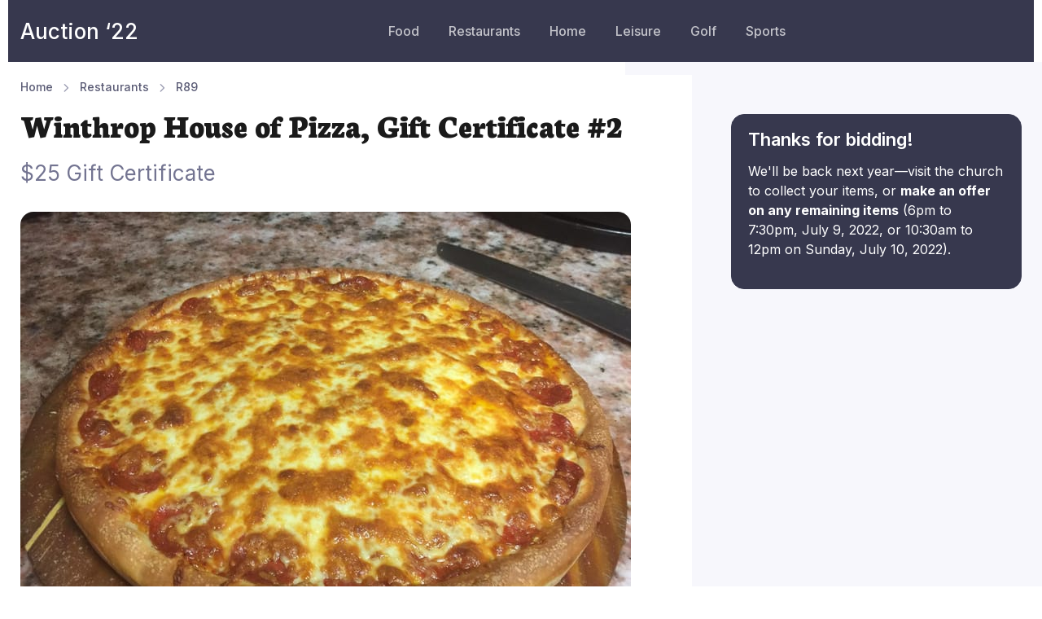

--- FILE ---
content_type: text/html; charset=utf-8
request_url: https://waynechurchauction.com/item/R89
body_size: 11493
content:
<html lang="en"><head>
    <meta charset="utf-8">
    <title>Winthrop House of Pizza, Gift Certificate #2 | Wayne Church Auction</title>
    <!-- SEO Meta Tags-->
    <meta name="description" content="Winthrop House of Pizza, Gift Certificate #2 | Wayne Church Auction">
    <meta name="keywords" content="">
    <meta name="author" content="Wayne Church Auction">
    <!-- Viewport-->
    <meta name="viewport" content="width=device-width, initial-scale=1">

    <meta property="og:title" content="Winthrop House of Pizza, Gift Certificate #2" />
    <meta property="og:image" content="https://s3.amazonaws.com/xkdj3i2h/_auc2021/june13f___winthropPizza2.jpg" />

    <!-- Vendor Styles-->
    <link rel="stylesheet" media="screen" href="/vendor/simplebar/dist/simplebar.min.css">
    <link rel="stylesheet" media="screen" href="/vendor/lightgallery.js/dist/css/lightgallery.min.css">
    <link rel="stylesheet" media="screen" href="/vendor/tiny-slider/dist/tiny-slider.css">
    <!-- Main Theme Styles + Bootstrap-->
    <link rel="stylesheet" media="screen" href="/css/theme.min.css">
    <link rel="stylesheet" media="screen" href="/css/auction.css">
  
    <link rel="preconnect" href="https://fonts.googleapis.com"> 
<link rel="preconnect" href="https://fonts.gstatic.com" crossorigin> 
<link href="https://fonts.googleapis.com/css2?family=Neuton:wght@700;800&display=swap" rel="stylesheet">

  <style type="text/css">
    h1, h2 {
      font-family: 'Neuton', serif;
      font-weight: 800;
    }
  </style>


</head>
  <!-- Body-->
  <body>
    
    <main class="page-wrapper">

      <div class="container px-0 py-0">
      <nav class="navbar navbar-expand-lg navbar-dark bg-dark">
          <a class="navbar-brand" href="/">Auction &lsquo;22</a>
          <button class="navbar-toggler" type="button" data-toggle="collapse" data-target="#navbar" aria-controls="navbar" aria-expanded="false" aria-label="Toggle navigation">
            <span class="navbar-toggler-icon"></span>
          </button>
      
          <div class="collapse navbar-collapse" id="navbar">
            <ul class="navbar-nav ml-auto mx-auto">
      
              <li class="nav-item">
                <a class="nav-link" href="/category/Food">Food</a>
              </li>
              <li class="nav-item">
                <a class="nav-link" href="/category/Restaurants">Restaurants</a>
              </li>
              <li class="nav-item">
                <a class="nav-link" href="/category/Home">Home</a>
              </li>
              <li class="nav-item">
                <a class="nav-link" href="/category/Leisure">Leisure</a>
              </li>
              <li class="nav-item">
                <a class="nav-link" href="/category/Golf">Golf</a>
              </li>
              <li class="nav-item">
                <a class="nav-link" href="/category/SportsAutographs">Sports</a>
              </li>
            </ul>
          </div>
        </nav>    </div>
      
      <!-- Page content-->
      <!-- Main Item Info-->
      <section class="sidebar-enabled sidebar-end border-bottom pt-3 mb-5 mb-md-6">
        <div class="container">
          <div class="row">
            <!-- Content-->
            <div class="col-lg-8 content">
              <nav aria-label="breadcrumb">
                <ol class="py-1 breadcrumb">
                  <li class="breadcrumb-item"><a href="/">Home</a></li>
                  <li class="breadcrumb-item"><a href="/category/Restaurants">Restaurants</a>
                    <li class="breadcrumb-item"><a href="/item/R89">R89</a>
                  </li>
                </ol>
              </nav>
              

              

              <h1 class="pb-1">Winthrop House of Pizza, Gift Certificate #2</h1>
              <p class="fs-3 pb-2">$25 Gift Certificate</p>
              <img src="https://s3.amazonaws.com/xkdj3i2h/_auc2021/june13f___winthropPizza2.jpg" class="rounded-3" alt="Rounded image">

            

            </div>


            <!-- Sidebar-->
            <div class="col-lg-4 sidebar bg-secondary pt-5 ps-lg-4 pb-md-2">
                <div class="ps-lg-4 mb-3 pb-5">

<div class="alert alert-dark" role="alert">
  <h4 class="alert-heading">Thanks for bidding!</h4>
  <p>We'll be back next year&mdash;visit the church to collect your items, or <b>make an offer on any remaining items</b> (6pm to 7:30pm, July 9, 2022, or 10:30am to 12pm on Sunday, July 10, 2022).</p>
</div>



        </div>
      </section>
      
<!-- Bid History
        <section class="container pt-3 pb-5 mb-3 mb-sm-0 pt-sm-0 pb-sm-6">
        <h2 class="h3 text-center mb-5">Bid History</h2>
                
                <ul class="bidHistory">
                    <li><mark>$22</mark> on Friday, Jul 8, 7:04:41 &nbsp;&nbsp;&nbsp;&nbsp;<code>8af35dd31a571b785911a1ea1505f868</code></li>
                    <li><mark>$18.75</mark> on Thursday, Jul 7, 1:01:54 &nbsp;&nbsp;&nbsp;&nbsp;<code>355e59b535e881db6a8f59e03d741cf4</code></li>
                </ul>

 -->

          </section>


      <!-- Related items -->
      <section class="container pt-3 pb-5 mb-3 mb-sm-0 pt-sm-0 pb-sm-6">
        <h2 class="h3 text-center mb-5">More Restaurants Items</h2>
          <div class="row">

              <div class="col-lg-6 col-md-12 mb-grid-gutter">
                <!-- Post preview (List): Image on the right -->
                <article class="card card-horizontal card-hover">
                  <a class="card-img-top order-sm-2" href="/item/R55" style="background-image: url(https://s3.amazonaws.com/xkdj3i2h/_auc2021/june_21_a___newport.png);"></a>
                  <div class="card-body order-sm-1">
                    <a class="meta-link fs-sm mb-2" href="#"></a>
                    <h2 class="h4 nav-heading mb-1">
                      <a href="/item/R55">Newport Restaurant Group, Newport, RI</a>
                    </h2>
                    <a class="d-flex meta-link fs-m align-items-center pt-1" href="/item/R55">
                      $50 Gift Certificate
                    </a>
                
                
                
                    <div class="mt-3 text-right text-nowrap">
                      
                      <!-- <a role="button" class="btn btn-success" href="/bid/R55">Bid Now</a> -->
                      
                      
                
                    </div>
                  </div>
                </article>              </div>
              <div class="col-lg-6 col-md-12 mb-grid-gutter">
                <!-- Post preview (List): Image on the right -->
                <article class="card card-horizontal card-hover">
                  <a class="card-img-top order-sm-2" href="/item/R100" style="background-image: url(https://s3.amazonaws.com/xkdj3i2h/_auc2021/june_21_a___cowbell.png);"></a>
                  <div class="card-body order-sm-1">
                    <a class="meta-link fs-sm mb-2" href="#"></a>
                    <h2 class="h4 nav-heading mb-1">
                      <a href="/item/R100">Cowbell Grill, Lewiston</a>
                    </h2>
                    <a class="d-flex meta-link fs-m align-items-center pt-1" href="/item/R100">
                      $30 Gift Certificate
                    </a>
                
                
                
                    <div class="mt-3 text-right text-nowrap">
                      <em>This item has been <mark>sold</mark>!</em>
                      
                      
                
                    </div>
                  </div>
                </article>              </div>
              <div class="col-lg-6 col-md-12 mb-grid-gutter">
                <!-- Post preview (List): Image on the right -->
                <article class="card card-horizontal card-hover">
                  <a class="card-img-top order-sm-2" href="/item/R51" style="background-image: url(https://s3.amazonaws.com/xkdj3i2h/_auc2021/june_21_a___mughal.png);"></a>
                  <div class="card-body order-sm-1">
                    <a class="meta-link fs-sm mb-2" href="#"></a>
                    <h2 class="h4 nav-heading mb-1">
                      <a href="/item/R51">Mughal Palace Indian Cuisine, Chelsea (1)</a>
                    </h2>
                    <a class="d-flex meta-link fs-m align-items-center pt-1" href="/item/R51">
                      $25.00 Gift Certificate
                    </a>
                
                
                
                    <div class="mt-3 text-right text-nowrap">
                      
                      <!-- <a role="button" class="btn btn-success" href="/bid/R51">Bid Now</a> -->
                      
                      
                
                    </div>
                  </div>
                </article>              </div>
              <div class="col-lg-6 col-md-12 mb-grid-gutter">
                <!-- Post preview (List): Image on the right -->
                <article class="card card-horizontal card-hover">
                  <a class="card-img-top order-sm-2" href="/item/R88" style="background-image: url(https://s3.amazonaws.com/xkdj3i2h/_auc2021/june13f___winthropPizza2.jpg);"></a>
                  <div class="card-body order-sm-1">
                    <a class="meta-link fs-sm mb-2" href="#"></a>
                    <h2 class="h4 nav-heading mb-1">
                      <a href="/item/R88">Winthrop House of Pizza, Gift Certificate #1</a>
                    </h2>
                    <a class="d-flex meta-link fs-m align-items-center pt-1" href="/item/R88">
                      $50 Gift Certificate
                    </a>
                
                
                
                    <div class="mt-3 text-right text-nowrap">
                      
                      <!-- <a role="button" class="btn btn-success" href="/bid/R88">Bid Now</a> -->
                      
                      
                
                    </div>
                  </div>
                </article>              </div>
              <div class="col-lg-6 col-md-12 mb-grid-gutter">
                <!-- Post preview (List): Image on the right -->
                <article class="card card-horizontal card-hover">
                  <a class="card-img-top order-sm-2" href="/item/R48" style="background-image: url(https://s3.amazonaws.com/xkdj3i2h/_auc2021/june13f___mainelyBrews.png);"></a>
                  <div class="card-body order-sm-1">
                    <a class="meta-link fs-sm mb-2" href="#"></a>
                    <h2 class="h4 nav-heading mb-1">
                      <a href="/item/R48">Mainely Brews Restaurant #2, Waterville</a>
                    </h2>
                    <a class="d-flex meta-link fs-m align-items-center pt-1" href="/item/R48">
                      $25 Gift Certificate
                    </a>
                
                
                
                    <div class="mt-3 text-right text-nowrap">
                      
                      <!-- <a role="button" class="btn btn-success" href="/bid/R48">Bid Now</a> -->
                      
                      
                
                    </div>
                  </div>
                </article>              </div>
              <div class="col-lg-6 col-md-12 mb-grid-gutter">
                <!-- Post preview (List): Image on the right -->
                <article class="card card-horizontal card-hover">
                  <a class="card-img-top order-sm-2" href="/item/R49" style="background-image: url(https://s3.amazonaws.com/xkdj3i2h/marcos-kbf8kblo.jpg);"></a>
                  <div class="card-body order-sm-1">
                    <a class="meta-link fs-sm mb-2" href="#"></a>
                    <h2 class="h4 nav-heading mb-1">
                      <a href="/item/R49">Marco&#x27;s Italian Restaurant, Lewiston</a>
                    </h2>
                    <a class="d-flex meta-link fs-m align-items-center pt-1" href="/item/R49">
                      $50.00 Gift Certificate
                    </a>
                
                
                
                    <div class="mt-3 text-right text-nowrap">
                      <em>This item has been <mark>sold</mark>!</em>
                      
                      
                
                    </div>
                  </div>
                </article>              </div>
              <div class="col-lg-6 col-md-12 mb-grid-gutter">
                <!-- Post preview (List): Image on the right -->
                <article class="card card-horizontal card-hover">
                  <a class="card-img-top order-sm-2" href="/item/R38" style="background-image: url(https://s3.amazonaws.com/xkdj3i2h/_auc2021/june_21_a___gridiron.png);"></a>
                  <div class="card-body order-sm-1">
                    <a class="meta-link fs-sm mb-2" href="#"></a>
                    <h2 class="h4 nav-heading mb-1">
                      <a href="/item/R38">Gridiron Restaurant &amp; Sports Pub, Lewiston</a>
                    </h2>
                    <a class="d-flex meta-link fs-m align-items-center pt-1" href="/item/R38">
                      $25 Gift Certificate
                    </a>
                
                
                
                    <div class="mt-3 text-right text-nowrap">
                      
                      <!-- <a role="button" class="btn btn-success" href="/bid/R38">Bid Now</a> -->
                      
                      
                
                    </div>
                  </div>
                </article>              </div>
              <div class="col-lg-6 col-md-12 mb-grid-gutter">
                <!-- Post preview (List): Image on the right -->
                <article class="card card-horizontal card-hover">
                  <a class="card-img-top order-sm-2" href="/item/R21" style="background-image: url(https://s3.amazonaws.com/xkdj3i2h/_auc2021/june4b___camerons.jpg);"></a>
                  <div class="card-body order-sm-1">
                    <a class="meta-link fs-sm mb-2" href="#"></a>
                    <h2 class="h4 nav-heading mb-1">
                      <a href="/item/R21">Cameron&#x27;s Lobster House, Brunswick</a>
                    </h2>
                    <a class="d-flex meta-link fs-m align-items-center pt-1" href="/item/R21">
                      $20 Gift Certificate
                    </a>
                
                
                
                    <div class="mt-3 text-right text-nowrap">
                      
                      <!-- <a role="button" class="btn btn-success" href="/bid/R21">Bid Now</a> -->
                      
                      
                
                    </div>
                  </div>
                </article>              </div>
              <div class="col-lg-6 col-md-12 mb-grid-gutter">
                <!-- Post preview (List): Image on the right -->
                <article class="card card-horizontal card-hover">
                  <a class="card-img-top order-sm-2" href="/item/R12" style="background-image: url(https://s3.amazonaws.com/xkdj3i2h/_auc2021/june4a___franks.png);"></a>
                  <div class="card-body order-sm-1">
                    <a class="meta-link fs-sm mb-2" href="#"></a>
                    <h2 class="h4 nav-heading mb-1">
                      <a href="/item/R12">Bolley&#x27;s Famous Franks, Hallowell</a>
                    </h2>
                    <a class="d-flex meta-link fs-m align-items-center pt-1" href="/item/R12">
                      $25 Gift Certificate
                    </a>
                
                
                
                    <div class="mt-3 text-right text-nowrap">
                      
                      <!-- <a role="button" class="btn btn-success" href="/bid/R12">Bid Now</a> -->
                      
                      
                
                    </div>
                  </div>
                </article>              </div>
              <div class="col-lg-6 col-md-12 mb-grid-gutter">
                <!-- Post preview (List): Image on the right -->
                <article class="card card-horizontal card-hover">
                  <a class="card-img-top order-sm-2" href="/item/R28" style="background-image: url(https://s3.amazonaws.com/xkdj3i2h/_auc2021/june4b___davincis.jpg);"></a>
                  <div class="card-body order-sm-1">
                    <a class="meta-link fs-sm mb-2" href="#"></a>
                    <h2 class="h4 nav-heading mb-1">
                      <a href="/item/R28">DaVinci&#x27;s, Lewiston</a>
                    </h2>
                    <a class="d-flex meta-link fs-m align-items-center pt-1" href="/item/R28">
                      $50 Gift Certificate
                    </a>
                
                
                
                    <div class="mt-3 text-right text-nowrap">
                      <em>This item has been <mark>sold</mark>!</em>
                      
                      
                
                    </div>
                  </div>
                </article>              </div>
              <div class="col-lg-6 col-md-12 mb-grid-gutter">
                <!-- Post preview (List): Image on the right -->
                <article class="card card-horizontal card-hover">
                  <a class="card-img-top order-sm-2" href="/item/R26" style="background-image: url(https://s3.amazonaws.com/xkdj3i2h/_auc2021/june_24_a___chuck2.png);"></a>
                  <div class="card-body order-sm-1">
                    <a class="meta-link fs-sm mb-2" href="#"></a>
                    <h2 class="h4 nav-heading mb-1">
                      <a href="/item/R26">Chuck Wagon, Livermore Falls</a>
                    </h2>
                    <a class="d-flex meta-link fs-m align-items-center pt-1" href="/item/R26">
                      $30 Gift Certificate
                    </a>
                
                
                
                    <div class="mt-3 text-right text-nowrap">
                      
                      <!-- <a role="button" class="btn btn-success" href="/bid/R26">Bid Now</a> -->
                      
                      
                
                    </div>
                  </div>
                </article>              </div>
              <div class="col-lg-6 col-md-12 mb-grid-gutter">
                <!-- Post preview (List): Image on the right -->
                <article class="card card-horizontal card-hover">
                  <a class="card-img-top order-sm-2" href="/item/R47" style="background-image: url(https://s3.amazonaws.com/xkdj3i2h/_auc2021/june13f___mainelyBrews.png);"></a>
                  <div class="card-body order-sm-1">
                    <a class="meta-link fs-sm mb-2" href="#"></a>
                    <h2 class="h4 nav-heading mb-1">
                      <a href="/item/R47">Mainely Brews Restaurant #1, Waterville</a>
                    </h2>
                    <a class="d-flex meta-link fs-m align-items-center pt-1" href="/item/R47">
                      $25 Gift Certificate
                    </a>
                
                
                
                    <div class="mt-3 text-right text-nowrap">
                      
                      <!-- <a role="button" class="btn btn-success" href="/bid/R47">Bid Now</a> -->
                      
                      
                
                    </div>
                  </div>
                </article>              </div>
              <div class="col-lg-6 col-md-12 mb-grid-gutter">
                <!-- Post preview (List): Image on the right -->
                <article class="card card-horizontal card-hover">
                  <a class="card-img-top order-sm-2" href="/item/R63" style="background-image: url(https://s3.amazonaws.com/xkdj3i2h/_auc2021/june13d___portlandPie.jpg);"></a>
                  <div class="card-body order-sm-1">
                    <a class="meta-link fs-sm mb-2" href="#"></a>
                    <h2 class="h4 nav-heading mb-1">
                      <a href="/item/R63">Portland Pie Company #1, Brunswick</a>
                    </h2>
                    <a class="d-flex meta-link fs-m align-items-center pt-1" href="/item/R63">
                      $50 Gift Certificate
                    </a>
                
                
                
                    <div class="mt-3 text-right text-nowrap">
                      
                      <!-- <a role="button" class="btn btn-success" href="/bid/R63">Bid Now</a> -->
                      
                      
                
                    </div>
                  </div>
                </article>              </div>
              <div class="col-lg-6 col-md-12 mb-grid-gutter">
                <!-- Post preview (List): Image on the right -->
                <article class="card card-horizontal card-hover">
                  <a class="card-img-top order-sm-2" href="/item/R90" style="background-image: url(https://s3.amazonaws.com/xkdj3i2h/_auc2021/june13f___winthropRoastBeef.jpg);"></a>
                  <div class="card-body order-sm-1">
                    <a class="meta-link fs-sm mb-2" href="#"></a>
                    <h2 class="h4 nav-heading mb-1">
                      <a href="/item/R90">Winthrop Roast Beef #1</a>
                    </h2>
                    <a class="d-flex meta-link fs-m align-items-center pt-1" href="/item/R90">
                      $20 Gift Certificate
                    </a>
                
                
                
                    <div class="mt-3 text-right text-nowrap">
                      
                      <!-- <a role="button" class="btn btn-success" href="/bid/R90">Bid Now</a> -->
                      
                      
                
                    </div>
                  </div>
                </article>              </div>
              <div class="col-lg-6 col-md-12 mb-grid-gutter">
                <!-- Post preview (List): Image on the right -->
                <article class="card card-horizontal card-hover">
                  <a class="card-img-top order-sm-2" href="/item/R46" style="background-image: url(https://s3.amazonaws.com/xkdj3i2h/_auc2021/june13f___maineDiner.jpg);"></a>
                  <div class="card-body order-sm-1">
                    <a class="meta-link fs-sm mb-2" href="#"></a>
                    <h2 class="h4 nav-heading mb-1">
                      <a href="/item/R46">Maine Diner, Wells</a>
                    </h2>
                    <a class="d-flex meta-link fs-m align-items-center pt-1" href="/item/R46">
                      $30 Gift Certificate
                    </a>
                
                
                
                    <div class="mt-3 text-right text-nowrap">
                      <em>This item has been <mark>sold</mark>!</em>
                      
                      
                
                    </div>
                  </div>
                </article>              </div>
              <div class="col-lg-6 col-md-12 mb-grid-gutter">
                <!-- Post preview (List): Image on the right -->
                <article class="card card-horizontal card-hover">
                  <a class="card-img-top order-sm-2" href="/item/R95" style="background-image: url(https://s3.amazonaws.com/xkdj3i2h/_auc2021/june_21_a___bellanger.png);"></a>
                  <div class="card-body order-sm-1">
                    <a class="meta-link fs-sm mb-2" href="#"></a>
                    <h2 class="h4 nav-heading mb-1">
                      <a href="/item/R95">Belanger&#x27;s Drive In, Fairfield</a>
                    </h2>
                    <a class="d-flex meta-link fs-m align-items-center pt-1" href="/item/R95">
                      $40 Gift Certificate
                    </a>
                
                
                
                    <div class="mt-3 text-right text-nowrap">
                      
                      <!-- <a role="button" class="btn btn-success" href="/bid/R95">Bid Now</a> -->
                      
                      
                
                    </div>
                  </div>
                </article>              </div>
              <div class="col-lg-6 col-md-12 mb-grid-gutter">
                <!-- Post preview (List): Image on the right -->
                <article class="card card-horizontal card-hover">
                  <a class="card-img-top order-sm-2" href="/item/R73" style="background-image: url(https://s3.amazonaws.com/xkdj3i2h/_auc2021/june13e___street.jpg);"></a>
                  <div class="card-body order-sm-1">
                    <a class="meta-link fs-sm mb-2" href="#"></a>
                    <h2 class="h4 nav-heading mb-1">
                      <a href="/item/R73">Street and Co., Portland</a>
                    </h2>
                    <a class="d-flex meta-link fs-m align-items-center pt-1" href="/item/R73">
                      2 Free Entrées
                    </a>
                
                
                
                    <div class="mt-3 text-right text-nowrap">
                      
                      <!-- <a role="button" class="btn btn-success" href="/bid/R73">Bid Now</a> -->
                      
                      
                
                    </div>
                  </div>
                </article>              </div>
              <div class="col-lg-6 col-md-12 mb-grid-gutter">
                <!-- Post preview (List): Image on the right -->
                <article class="card card-horizontal card-hover">
                  <a class="card-img-top order-sm-2" href="/item/R44" style="background-image: url(https://s3.amazonaws.com/xkdj3i2h/_auc2021/june13d___luckyGarden.jpg);"></a>
                  <div class="card-body order-sm-1">
                    <a class="meta-link fs-sm mb-2" href="#"></a>
                    <h2 class="h4 nav-heading mb-1">
                      <a href="/item/R44">Lucky Garden Chinese Restaurant, Hallowell</a>
                    </h2>
                    <a class="d-flex meta-link fs-m align-items-center pt-1" href="/item/R44">
                      $25 Gift Certificate
                    </a>
                
                
                
                    <div class="mt-3 text-right text-nowrap">
                      
                      <!-- <a role="button" class="btn btn-success" href="/bid/R44">Bid Now</a> -->
                      
                      
                
                    </div>
                  </div>
                </article>              </div>
              <div class="col-lg-6 col-md-12 mb-grid-gutter">
                <!-- Post preview (List): Image on the right -->
                <article class="card card-horizontal card-hover">
                  <a class="card-img-top order-sm-2" href="/item/R81" style="background-image: url(https://s3.amazonaws.com/xkdj3i2h/_auc2021/june_21_a___thai.png);"></a>
                  <div class="card-body order-sm-1">
                    <a class="meta-link fs-sm mb-2" href="#"></a>
                    <h2 class="h4 nav-heading mb-1">
                      <a href="/item/R81">Thai With Us, Augusta</a>
                    </h2>
                    <a class="d-flex meta-link fs-m align-items-center pt-1" href="/item/R81">
                      $40 Gift Certificate
                    </a>
                
                
                
                    <div class="mt-3 text-right text-nowrap">
                      
                      <!-- <a role="button" class="btn btn-success" href="/bid/R81">Bid Now</a> -->
                      
                      
                
                    </div>
                  </div>
                </article>              </div>
              <div class="col-lg-6 col-md-12 mb-grid-gutter">
                <!-- Post preview (List): Image on the right -->
                <article class="card card-horizontal card-hover">
                  <a class="card-img-top order-sm-2" href="/item/R72" style="background-image: url(https://s3.amazonaws.com/xkdj3i2h/_auc2021/june_21_a___sedgley.png);"></a>
                  <div class="card-body order-sm-1">
                    <a class="meta-link fs-sm mb-2" href="#"></a>
                    <h2 class="h4 nav-heading mb-1">
                      <a href="/item/R72">Sedgley&#x27;s Place, Greene</a>
                    </h2>
                    <a class="d-flex meta-link fs-m align-items-center pt-1" href="/item/R72">
                      $50 Gift Certificate
                    </a>
                
                
                
                    <div class="mt-3 text-right text-nowrap">
                      
                      <!-- <a role="button" class="btn btn-success" href="/bid/R72">Bid Now</a> -->
                      
                      
                
                    </div>
                  </div>
                </article>              </div>
              <div class="col-lg-6 col-md-12 mb-grid-gutter">
                <!-- Post preview (List): Image on the right -->
                <article class="card card-horizontal card-hover">
                  <a class="card-img-top order-sm-2" href="/item/R75" style="background-image: url(https://s3.amazonaws.com/xkdj3i2h/_auc2021/june_21_a___tjs.png);"></a>
                  <div class="card-body order-sm-1">
                    <a class="meta-link fs-sm mb-2" href="#"></a>
                    <h2 class="h4 nav-heading mb-1">
                      <a href="/item/R75">T.J&#x27;s Restaurant, N. Monmouth (1)</a>
                    </h2>
                    <a class="d-flex meta-link fs-m align-items-center pt-1" href="/item/R75">
                      1 16&quot; Pizza with one topping tax included
                    </a>
                
                
                
                    <div class="mt-3 text-right text-nowrap">
                      
                      <!-- <a role="button" class="btn btn-success" href="/bid/R75">Bid Now</a> -->
                      
                      
                
                    </div>
                  </div>
                </article>              </div>
              <div class="col-lg-6 col-md-12 mb-grid-gutter">
                <!-- Post preview (List): Image on the right -->
                <article class="card card-horizontal card-hover">
                  <a class="card-img-top order-sm-2" href="/item/R7" style="background-image: url(https://s3.amazonaws.com/xkdj3i2h/_auc2021/restaurants___basils.jpg);"></a>
                  <div class="card-body order-sm-1">
                    <a class="meta-link fs-sm mb-2" href="#"></a>
                    <h2 class="h4 nav-heading mb-1">
                      <a href="/item/R7">Basil&#x27;s, Farmington</a>
                    </h2>
                    <a class="d-flex meta-link fs-m align-items-center pt-1" href="/item/R7">
                      16&quot; One Topping Pizza
                    </a>
                
                
                
                    <div class="mt-3 text-right text-nowrap">
                      
                      <!-- <a role="button" class="btn btn-success" href="/bid/R7">Bid Now</a> -->
                      
                      
                
                    </div>
                  </div>
                </article>              </div>
              <div class="col-lg-6 col-md-12 mb-grid-gutter">
                <!-- Post preview (List): Image on the right -->
                <article class="card card-horizontal card-hover">
                  <a class="card-img-top order-sm-2" href="/item/R24" style="background-image: url(https://s3.amazonaws.com/xkdj3i2h/_auc2021/june4b___chinaRose.jpg);"></a>
                  <div class="card-body order-sm-1">
                    <a class="meta-link fs-sm mb-2" href="#"></a>
                    <h2 class="h4 nav-heading mb-1">
                      <a href="/item/R24">China Rose #1, Brunswick</a>
                    </h2>
                    <a class="d-flex meta-link fs-m align-items-center pt-1" href="/item/R24">
                      $50 Gift Certificate
                    </a>
                
                
                
                    <div class="mt-3 text-right text-nowrap">
                      
                      <!-- <a role="button" class="btn btn-success" href="/bid/R24">Bid Now</a> -->
                      
                      
                
                    </div>
                  </div>
                </article>              </div>
              <div class="col-lg-6 col-md-12 mb-grid-gutter">
                <!-- Post preview (List): Image on the right -->
                <article class="card card-horizontal card-hover">
                  <a class="card-img-top order-sm-2" href="/item/R43" style="background-image: url(https://s3.amazonaws.com/xkdj3i2h/_auc2021/june_21_a___liberalcup.png);"></a>
                  <div class="card-body order-sm-1">
                    <a class="meta-link fs-sm mb-2" href="#"></a>
                    <h2 class="h4 nav-heading mb-1">
                      <a href="/item/R43">Liberal Cup, Hallowell</a>
                    </h2>
                    <a class="d-flex meta-link fs-m align-items-center pt-1" href="/item/R43">
                      $25 Gift Certificate
                    </a>
                
                
                
                    <div class="mt-3 text-right text-nowrap">
                      
                      <!-- <a role="button" class="btn btn-success" href="/bid/R43">Bid Now</a> -->
                      
                      
                
                    </div>
                  </div>
                </article>              </div>
              <div class="col-lg-6 col-md-12 mb-grid-gutter">
                <!-- Post preview (List): Image on the right -->
                <article class="card card-horizontal card-hover">
                  <a class="card-img-top order-sm-2" href="/item/R35" style="background-image: url(https://s3.amazonaws.com/xkdj3i2h/_auc2021/june_21_a___gators.png);"></a>
                  <div class="card-body order-sm-1">
                    <a class="meta-link fs-sm mb-2" href="#"></a>
                    <h2 class="h4 nav-heading mb-1">
                      <a href="/item/R35">Gator&#x27;s Deep South BBQ, #1, Damariscotta</a>
                    </h2>
                    <a class="d-flex meta-link fs-m align-items-center pt-1" href="/item/R35">
                      2 Rib Dinners
                    </a>
                
                
                
                    <div class="mt-3 text-right text-nowrap">
                      
                      <!-- <a role="button" class="btn btn-success" href="/bid/R35">Bid Now</a> -->
                      
                      
                
                    </div>
                  </div>
                </article>              </div>
              <div class="col-lg-6 col-md-12 mb-grid-gutter">
                <!-- Post preview (List): Image on the right -->
                <article class="card card-horizontal card-hover">
                  <a class="card-img-top order-sm-2" href="/item/R65" style="background-image: url(https://s3.amazonaws.com/xkdj3i2h/_auc2021/june13f___redsEats.png);"></a>
                  <div class="card-body order-sm-1">
                    <a class="meta-link fs-sm mb-2" href="#"></a>
                    <h2 class="h4 nav-heading mb-1">
                      <a href="/item/R65">Red&#x27;s Eats, Wiscasset</a>
                    </h2>
                    <a class="d-flex meta-link fs-m align-items-center pt-1" href="/item/R65">
                      $25 Gift Certificate
                    </a>
                
                
                
                    <div class="mt-3 text-right text-nowrap">
                      
                      <!-- <a role="button" class="btn btn-success" href="/bid/R65">Bid Now</a> -->
                      
                      
                
                    </div>
                  </div>
                </article>              </div>
              <div class="col-lg-6 col-md-12 mb-grid-gutter">
                <!-- Post preview (List): Image on the right -->
                <article class="card card-horizontal card-hover">
                  <a class="card-img-top order-sm-2" href="/item/R78" style="background-image: url(https://s3.amazonaws.com/xkdj3i2h/_auc2021/june13f___teds.jpg);"></a>
                  <div class="card-body order-sm-1">
                    <a class="meta-link fs-sm mb-2" href="#"></a>
                    <h2 class="h4 nav-heading mb-1">
                      <a href="/item/R78">Ted&#x27;s Trackside Grill, Winthrop</a>
                    </h2>
                    <a class="d-flex meta-link fs-m align-items-center pt-1" href="/item/R78">
                      $25 Gift Certificate
                    </a>
                
                
                
                    <div class="mt-3 text-right text-nowrap">
                      
                      <!-- <a role="button" class="btn btn-success" href="/bid/R78">Bid Now</a> -->
                      
                      
                
                    </div>
                  </div>
                </article>              </div>
              <div class="col-lg-6 col-md-12 mb-grid-gutter">
                <!-- Post preview (List): Image on the right -->
                <article class="card card-horizontal card-hover">
                  <a class="card-img-top order-sm-2" href="/item/R4" style="background-image: url(https://s3.amazonaws.com/xkdj3i2h/_auc2021/restaurants___antigonis.jpg);"></a>
                  <div class="card-body order-sm-1">
                    <a class="meta-link fs-sm mb-2" href="#"></a>
                    <h2 class="h4 nav-heading mb-1">
                      <a href="/item/R4">Antigoni&#x27;s Pizza, Brunswick</a>
                    </h2>
                    <a class="d-flex meta-link fs-m align-items-center pt-1" href="/item/R4">
                      $50 Gift Certificate
                    </a>
                
                
                
                    <div class="mt-3 text-right text-nowrap">
                      
                      <!-- <a role="button" class="btn btn-success" href="/bid/R4">Bid Now</a> -->
                      
                      
                
                    </div>
                  </div>
                </article>              </div>
              <div class="col-lg-6 col-md-12 mb-grid-gutter">
                <!-- Post preview (List): Image on the right -->
                <article class="card card-horizontal card-hover">
                  <a class="card-img-top order-sm-2" href="/item/R62" style="background-image: url(https://s3.amazonaws.com/xkdj3i2h/_auc2021/june_21_a___peppers.png);"></a>
                  <div class="card-body order-sm-1">
                    <a class="meta-link fs-sm mb-2" href="#"></a>
                    <h2 class="h4 nav-heading mb-1">
                      <a href="/item/R62">Pepper&#x27;s Landing Lobster Co., Brunswick</a>
                    </h2>
                    <a class="d-flex meta-link fs-m align-items-center pt-1" href="/item/R62">
                      $50 Gift Certificate
                    </a>
                
                
                
                    <div class="mt-3 text-right text-nowrap">
                      
                      <!-- <a role="button" class="btn btn-success" href="/bid/R62">Bid Now</a> -->
                      
                      
                
                    </div>
                  </div>
                </article>              </div>
              <div class="col-lg-6 col-md-12 mb-grid-gutter">
                <!-- Post preview (List): Image on the right -->
                <article class="card card-horizontal card-hover">
                  <a class="card-img-top order-sm-2" href="/item/R9" style="background-image: url(https://s3.amazonaws.com/xkdj3i2h/_auc2021/restaurants___blaze.jpg);"></a>
                  <div class="card-body order-sm-1">
                    <a class="meta-link fs-sm mb-2" href="#"></a>
                    <h2 class="h4 nav-heading mb-1">
                      <a href="/item/R9">Blaze Bar &amp; Grill, Bangor, #1 Camden, Bar Harbor, Blue Hill</a>
                    </h2>
                    <a class="d-flex meta-link fs-m align-items-center pt-1" href="/item/R9">
                      $20 Gift Certificate #1
                    </a>
                
                
                
                    <div class="mt-3 text-right text-nowrap">
                      
                      <!-- <a role="button" class="btn btn-success" href="/bid/R9">Bid Now</a> -->
                      
                      
                
                    </div>
                  </div>
                </article>              </div>
              <div class="col-lg-6 col-md-12 mb-grid-gutter">
                <!-- Post preview (List): Image on the right -->
                <article class="card card-horizontal card-hover">
                  <a class="card-img-top order-sm-2" href="/item/R97" style="background-image: url(https://s3.amazonaws.com/xkdj3i2h/_auc2021/june_21_a___legends.png);"></a>
                  <div class="card-body order-sm-1">
                    <a class="meta-link fs-sm mb-2" href="#"></a>
                    <h2 class="h4 nav-heading mb-1">
                      <a href="/item/R97">Legends Restaurant and Tap Room, Westbrook</a>
                    </h2>
                    <a class="d-flex meta-link fs-m align-items-center pt-1" href="/item/R97">
                      $50 Gift Certificate
                    </a>
                
                
                
                    <div class="mt-3 text-right text-nowrap">
                      
                      <!-- <a role="button" class="btn btn-success" href="/bid/R97">Bid Now</a> -->
                      
                      
                
                    </div>
                  </div>
                </article>              </div>
              <div class="col-lg-6 col-md-12 mb-grid-gutter">
                <!-- Post preview (List): Image on the right -->
                <article class="card card-horizontal card-hover">
                  <a class="card-img-top order-sm-2" href="/item/R76" style="background-image: url(https://s3.amazonaws.com/xkdj3i2h/_auc2021/june_21_a___tjs.png);"></a>
                  <div class="card-body order-sm-1">
                    <a class="meta-link fs-sm mb-2" href="#"></a>
                    <h2 class="h4 nav-heading mb-1">
                      <a href="/item/R76">T&#x27;J&#x27;s Restaurant , N. Monmouth (2)</a>
                    </h2>
                    <a class="d-flex meta-link fs-m align-items-center pt-1" href="/item/R76">
                      1 16&quot; Pizza with one topping tax included
                    </a>
                
                
                
                    <div class="mt-3 text-right text-nowrap">
                      
                      <!-- <a role="button" class="btn btn-success" href="/bid/R76">Bid Now</a> -->
                      
                      
                
                    </div>
                  </div>
                </article>              </div>
              <div class="col-lg-6 col-md-12 mb-grid-gutter">
                <!-- Post preview (List): Image on the right -->
                <article class="card card-horizontal card-hover">
                  <a class="card-img-top order-sm-2" href="/item/R37" style="background-image: url(https://s3.amazonaws.com/xkdj3i2h/_auc2021/june13f___governors.jpg);"></a>
                  <div class="card-body order-sm-1">
                    <a class="meta-link fs-sm mb-2" href="#"></a>
                    <h2 class="h4 nav-heading mb-1">
                      <a href="/item/R37">Governor&#x27;s Restaurant, Any Location</a>
                    </h2>
                    <a class="d-flex meta-link fs-m align-items-center pt-1" href="/item/R37">
                      $25 Gift Certificate
                    </a>
                
                
                
                    <div class="mt-3 text-right text-nowrap">
                      <em>This item has been <mark>sold</mark>!</em>
                      
                      
                
                    </div>
                  </div>
                </article>              </div>
              <div class="col-lg-6 col-md-12 mb-grid-gutter">
                <!-- Post preview (List): Image on the right -->
                <article class="card card-horizontal card-hover">
                  <a class="card-img-top order-sm-2" href="/item/R53" style="background-image: url(https://s3.amazonaws.com/xkdj3i2h/_auc2021/june_21_a___mughal.png);"></a>
                  <div class="card-body order-sm-1">
                    <a class="meta-link fs-sm mb-2" href="#"></a>
                    <h2 class="h4 nav-heading mb-1">
                      <a href="/item/R53">Mughal Palace Indian Cuisine, Chelsea (3)</a>
                    </h2>
                    <a class="d-flex meta-link fs-m align-items-center pt-1" href="/item/R53">
                      $25.00 Gift Certificate
                    </a>
                
                
                
                    <div class="mt-3 text-right text-nowrap">
                      
                      <!-- <a role="button" class="btn btn-success" href="/bid/R53">Bid Now</a> -->
                      
                      
                
                    </div>
                  </div>
                </article>              </div>
              <div class="col-lg-6 col-md-12 mb-grid-gutter">
                <!-- Post preview (List): Image on the right -->
                <article class="card card-horizontal card-hover">
                  <a class="card-img-top order-sm-2" href="/item/R5" style="background-image: url(https://s3.amazonaws.com/xkdj3i2h/_auc2021/june4a___applebees.jpg);"></a>
                  <div class="card-body order-sm-1">
                    <a class="meta-link fs-sm mb-2" href="#"></a>
                    <h2 class="h4 nav-heading mb-1">
                      <a href="/item/R5">Applebee&#x27;s, Cooks Corner, Brunswick</a>
                    </h2>
                    <a class="d-flex meta-link fs-m align-items-center pt-1" href="/item/R5">
                      $40 Gift Certificate
                    </a>
                
                
                
                    <div class="mt-3 text-right text-nowrap">
                      
                      <!-- <a role="button" class="btn btn-success" href="/bid/R5">Bid Now</a> -->
                      
                      
                
                    </div>
                  </div>
                </article>              </div>
              <div class="col-lg-6 col-md-12 mb-grid-gutter">
                <!-- Post preview (List): Image on the right -->
                <article class="card card-horizontal card-hover">
                  <a class="card-img-top order-sm-2" href="/item/R69" style="background-image: url(https://s3.amazonaws.com/xkdj3i2h/_auc2021/june_21_a___sadie.png);"></a>
                  <div class="card-body order-sm-1">
                    <a class="meta-link fs-sm mb-2" href="#"></a>
                    <h2 class="h4 nav-heading mb-1">
                      <a href="/item/R69">Sadie&#x27;s Restaurant, Belgrade Lakes</a>
                    </h2>
                    <a class="d-flex meta-link fs-m align-items-center pt-1" href="/item/R69">
                      $100 Gift Certificate
                    </a>
                
                
                
                    <div class="mt-3 text-right text-nowrap">
                      <em>This item has been <mark>sold</mark>!</em>
                      
                      
                
                    </div>
                  </div>
                </article>              </div>
              <div class="col-lg-6 col-md-12 mb-grid-gutter">
                <!-- Post preview (List): Image on the right -->
                <article class="card card-horizontal card-hover">
                  <a class="card-img-top order-sm-2" href="/item/R39" style="background-image: url(https://s3.amazonaws.com/xkdj3i2h/_auc2021/june_21_a___guthries.png);"></a>
                  <div class="card-body order-sm-1">
                    <a class="meta-link fs-sm mb-2" href="#"></a>
                    <h2 class="h4 nav-heading mb-1">
                      <a href="/item/R39">Guthries, Lewiston</a>
                    </h2>
                    <a class="d-flex meta-link fs-m align-items-center pt-1" href="/item/R39">
                      $25 Gift Certificate
                    </a>
                
                
                
                    <div class="mt-3 text-right text-nowrap">
                      
                      <!-- <a role="button" class="btn btn-success" href="/bid/R39">Bid Now</a> -->
                      
                      
                
                    </div>
                  </div>
                </article>              </div>
              <div class="col-lg-6 col-md-12 mb-grid-gutter">
                <!-- Post preview (List): Image on the right -->
                <article class="card card-horizontal card-hover">
                  <a class="card-img-top order-sm-2" href="/item/R3" style="background-image: url(https://s3.amazonaws.com/xkdj3i2h/_auc2021/june4a___amiesPlace.jpg);"></a>
                  <div class="card-body order-sm-1">
                    <a class="meta-link fs-sm mb-2" href="#"></a>
                    <h2 class="h4 nav-heading mb-1">
                      <a href="/item/R3">Amie&#x27;s Place #1, Litchfield</a>
                    </h2>
                    <a class="d-flex meta-link fs-m align-items-center pt-1" href="/item/R3">
                      1 Large One Topping Pizza
                    </a>
                
                
                
                    <div class="mt-3 text-right text-nowrap">
                      
                      <!-- <a role="button" class="btn btn-success" href="/bid/R3">Bid Now</a> -->
                      
                      
                
                    </div>
                  </div>
                </article>              </div>
              <div class="col-lg-6 col-md-12 mb-grid-gutter">
                <!-- Post preview (List): Image on the right -->
                <article class="card card-horizontal card-hover">
                  <a class="card-img-top order-sm-2" href="/item/R2" style="background-image: url(https://s3.amazonaws.com/xkdj3i2h/_auc2021/june4a___eighteenBelow.jpg);"></a>
                  <div class="card-body order-sm-1">
                    <a class="meta-link fs-sm mb-2" href="#"></a>
                    <h2 class="h4 nav-heading mb-1">
                      <a href="/item/R2">18 Below Raw Bar, Grill, Lounge, Waterville</a>
                    </h2>
                    <a class="d-flex meta-link fs-m align-items-center pt-1" href="/item/R2">
                      $75 Gift Certificate
                    </a>
                
                
                
                    <div class="mt-3 text-right text-nowrap">
                      
                      <!-- <a role="button" class="btn btn-success" href="/bid/R2">Bid Now</a> -->
                      
                      
                
                    </div>
                  </div>
                </article>              </div>
              <div class="col-lg-6 col-md-12 mb-grid-gutter">
                <!-- Post preview (List): Image on the right -->
                <article class="card card-horizontal card-hover">
                  <a class="card-img-top order-sm-2" href="/item/R61" style="background-image: url(https://s3.amazonaws.com/xkdj3i2h/_auc2021/june13f___parkside.png);"></a>
                  <div class="card-body order-sm-1">
                    <a class="meta-link fs-sm mb-2" href="#"></a>
                    <h2 class="h4 nav-heading mb-1">
                      <a href="/item/R61">Parkside and Main Restaurant, Rangeley</a>
                    </h2>
                    <a class="d-flex meta-link fs-m align-items-center pt-1" href="/item/R61">
                      $40 Gift Certificate
                    </a>
                
                
                
                    <div class="mt-3 text-right text-nowrap">
                      
                      <!-- <a role="button" class="btn btn-success" href="/bid/R61">Bid Now</a> -->
                      
                      
                
                    </div>
                  </div>
                </article>              </div>
              <div class="col-lg-6 col-md-12 mb-grid-gutter">
                <!-- Post preview (List): Image on the right -->
                <article class="card card-horizontal card-hover">
                  <a class="card-img-top order-sm-2" href="/item/R33" style="background-image: url(https://s3.amazonaws.com/xkdj3i2h/_auc2021/june13f___fastEddies.jpg);"></a>
                  <div class="card-body order-sm-1">
                    <a class="meta-link fs-sm mb-2" href="#"></a>
                    <h2 class="h4 nav-heading mb-1">
                      <a href="/item/R33">Fast Eddies Drive In, Winthrop</a>
                    </h2>
                    <a class="d-flex meta-link fs-m align-items-center pt-1" href="/item/R33">
                      $50 Gift Card
                    </a>
                
                
                
                    <div class="mt-3 text-right text-nowrap">
                      
                      <!-- <a role="button" class="btn btn-success" href="/bid/R33">Bid Now</a> -->
                      
                      
                
                    </div>
                  </div>
                </article>              </div>
              <div class="col-lg-6 col-md-12 mb-grid-gutter">
                <!-- Post preview (List): Image on the right -->
                <article class="card card-horizontal card-hover">
                  <a class="card-img-top order-sm-2" href="/item/R29" style="background-image: url(https://s3.amazonaws.com/xkdj3i2h/_auc2021/june13e___dubois2.jpg);"></a>
                  <div class="card-body order-sm-1">
                    <a class="meta-link fs-sm mb-2" href="#"></a>
                    <h2 class="h4 nav-heading mb-1">
                      <a href="/item/R29">Dubois Cafe, Lewiston</a>
                    </h2>
                    <a class="d-flex meta-link fs-m align-items-center pt-1" href="/item/R29">
                      25 Gift Certificate
                    </a>
                
                
                
                    <div class="mt-3 text-right text-nowrap">
                      
                      <!-- <a role="button" class="btn btn-success" href="/bid/R29">Bid Now</a> -->
                      
                      
                
                    </div>
                  </div>
                </article>              </div>
              <div class="col-lg-6 col-md-12 mb-grid-gutter">
                <!-- Post preview (List): Image on the right -->
                <article class="card card-horizontal card-hover">
                  <a class="card-img-top order-sm-2" href="/item/R20" style="background-image: url(https://s3.amazonaws.com/xkdj3i2h/_auc2021/june4b___calPasta.jpg);"></a>
                  <div class="card-body order-sm-1">
                    <a class="meta-link fs-sm mb-2" href="#"></a>
                    <h2 class="h4 nav-heading mb-1">
                      <a href="/item/R20">Calzolaio Pasta Company, Wilton</a>
                    </h2>
                    <a class="d-flex meta-link fs-m align-items-center pt-1" href="/item/R20">
                      $25 Gift Certificate
                    </a>
                
                
                
                    <div class="mt-3 text-right text-nowrap">
                      <em>This item has been <mark>sold</mark>!</em>
                      
                      
                
                    </div>
                  </div>
                </article>              </div>
              <div class="col-lg-6 col-md-12 mb-grid-gutter">
                <!-- Post preview (List): Image on the right -->
                <article class="card card-horizontal card-hover">
                  <a class="card-img-top order-sm-2" href="/item/R10" style="background-image: url(https://s3.amazonaws.com/xkdj3i2h/_auc2021/restaurants___blaze.jpg);"></a>
                  <div class="card-body order-sm-1">
                    <a class="meta-link fs-sm mb-2" href="#"></a>
                    <h2 class="h4 nav-heading mb-1">
                      <a href="/item/R10">Blaze Bar &amp; Grill, #2 Bangor, Camden, Bar Harbor, Blue Hill</a>
                    </h2>
                    <a class="d-flex meta-link fs-m align-items-center pt-1" href="/item/R10">
                      $20 Gift Certificate #2
                    </a>
                
                
                
                    <div class="mt-3 text-right text-nowrap">
                      
                      <!-- <a role="button" class="btn btn-success" href="/bid/R10">Bid Now</a> -->
                      
                      
                
                    </div>
                  </div>
                </article>              </div>
              <div class="col-lg-6 col-md-12 mb-grid-gutter">
                <!-- Post preview (List): Image on the right -->
                <article class="card card-horizontal card-hover">
                  <a class="card-img-top order-sm-2" href="/item/R50" style="background-image: url(https://s3.amazonaws.com/xkdj3i2h/_auc2021/june_21_a___margaritas.png);"></a>
                  <div class="card-body order-sm-1">
                    <a class="meta-link fs-sm mb-2" href="#"></a>
                    <h2 class="h4 nav-heading mb-1">
                      <a href="/item/R50">Margaritas Mexican Restaurant, Augusta</a>
                    </h2>
                    <a class="d-flex meta-link fs-m align-items-center pt-1" href="/item/R50">
                      $25.00 Gift Certificate
                    </a>
                
                
                
                    <div class="mt-3 text-right text-nowrap">
                      <em>This item has been <mark>sold</mark>!</em>
                      
                      
                
                    </div>
                  </div>
                </article>              </div>
              <div class="col-lg-6 col-md-12 mb-grid-gutter">
                <!-- Post preview (List): Image on the right -->
                <article class="card card-horizontal card-hover">
                  <a class="card-img-top order-sm-2" href="/item/R70" style="background-image: url(https://s3.amazonaws.com/xkdj3i2h/_auc2021/june13f___sarge.jpg);"></a>
                  <div class="card-body order-sm-1">
                    <a class="meta-link fs-sm mb-2" href="#"></a>
                    <h2 class="h4 nav-heading mb-1">
                      <a href="/item/R70">Sarge&#x27;s Sports Pub #1, Rangeley</a>
                    </h2>
                    <a class="d-flex meta-link fs-m align-items-center pt-1" href="/item/R70">
                      $50 Gift Certificate
                    </a>
                
                
                
                    <div class="mt-3 text-right text-nowrap">
                      
                      <!-- <a role="button" class="btn btn-success" href="/bid/R70">Bid Now</a> -->
                      
                      
                
                    </div>
                  </div>
                </article>              </div>
              <div class="col-lg-6 col-md-12 mb-grid-gutter">
                <!-- Post preview (List): Image on the right -->
                <article class="card card-horizontal card-hover">
                  <a class="card-img-top order-sm-2" href="/item/R85" style="background-image: url(https://s3.amazonaws.com/xkdj3i2h/weathervane-kb59n6kk.jpg);"></a>
                  <div class="card-body order-sm-1">
                    <a class="meta-link fs-sm mb-2" href="#"></a>
                    <h2 class="h4 nav-heading mb-1">
                      <a href="/item/R85">Weathervane Restaurant &amp; Lounge, Readfield</a>
                    </h2>
                    <a class="d-flex meta-link fs-m align-items-center pt-1" href="/item/R85">
                      $50 Gift Certificate
                    </a>
                
                
                
                    <div class="mt-3 text-right text-nowrap">
                      <em>This item has been <mark>sold</mark>!</em>
                      
                      
                
                    </div>
                  </div>
                </article>              </div>
              <div class="col-lg-6 col-md-12 mb-grid-gutter">
                <!-- Post preview (List): Image on the right -->
                <article class="card card-horizontal card-hover">
                  <a class="card-img-top order-sm-2" href="/item/R59" style="background-image: url(https://s3.amazonaws.com/xkdj3i2h/_auc2021/june13e___oldPost.jpg);"></a>
                  <div class="card-body order-sm-1">
                    <a class="meta-link fs-sm mb-2" href="#"></a>
                    <h2 class="h4 nav-heading mb-1">
                      <a href="/item/R59">Olde Post Office Cafe, Mt. Vernon</a>
                    </h2>
                    <a class="d-flex meta-link fs-m align-items-center pt-1" href="/item/R59">
                      $25 Gift Certificate
                    </a>
                
                
                
                    <div class="mt-3 text-right text-nowrap">
                      
                      <!-- <a role="button" class="btn btn-success" href="/bid/R59">Bid Now</a> -->
                      
                      
                
                    </div>
                  </div>
                </article>              </div>
              <div class="col-lg-6 col-md-12 mb-grid-gutter">
                <!-- Post preview (List): Image on the right -->
                <article class="card card-horizontal card-hover">
                  <a class="card-img-top order-sm-2" href="/item/R32" style="background-image: url(https://s3.amazonaws.com/xkdj3i2h/_auc2021/june13f___fairgroundCafe.jpg);"></a>
                  <div class="card-body order-sm-1">
                    <a class="meta-link fs-sm mb-2" href="#"></a>
                    <h2 class="h4 nav-heading mb-1">
                      <a href="/item/R32">Fairground Cafe #2, Topsham</a>
                    </h2>
                    <a class="d-flex meta-link fs-m align-items-center pt-1" href="/item/R32">
                      $25 Gift Certificate
                    </a>
                
                
                
                    <div class="mt-3 text-right text-nowrap">
                      
                      <!-- <a role="button" class="btn btn-success" href="/bid/R32">Bid Now</a> -->
                      
                      
                
                    </div>
                  </div>
                </article>              </div>
              <div class="col-lg-6 col-md-12 mb-grid-gutter">
                <!-- Post preview (List): Image on the right -->
                <article class="card card-horizontal card-hover">
                  <a class="card-img-top order-sm-2" href="/item/R84" style="background-image: url(https://s3.amazonaws.com/xkdj3i2h/quarry-kbr0j4fc.jpeg);"></a>
                  <div class="card-body order-sm-1">
                    <a class="meta-link fs-sm mb-2" href="#"></a>
                    <h2 class="h4 nav-heading mb-1">
                      <a href="/item/R84">The Quarry Tap Room, Hallowell</a>
                    </h2>
                    <a class="d-flex meta-link fs-m align-items-center pt-1" href="/item/R84">
                      $25 Gift Certificate
                    </a>
                
                
                
                    <div class="mt-3 text-right text-nowrap">
                      
                      <!-- <a role="button" class="btn btn-success" href="/bid/R84">Bid Now</a> -->
                      
                      
                
                    </div>
                  </div>
                </article>              </div>
              <div class="col-lg-6 col-md-12 mb-grid-gutter">
                <!-- Post preview (List): Image on the right -->
                <article class="card card-horizontal card-hover">
                  <a class="card-img-top order-sm-2" href="/item/R93" style="background-image: url(https://s3.amazonaws.com/xkdj3i2h/_auc2021/june_21_a___annabellas.png);"></a>
                  <div class="card-body order-sm-1">
                    <a class="meta-link fs-sm mb-2" href="#"></a>
                    <h2 class="h4 nav-heading mb-1">
                      <a href="/item/R93">Annabella&#x27;s Bakery &amp; Café, Richmond</a>
                    </h2>
                    <a class="d-flex meta-link fs-m align-items-center pt-1" href="/item/R93">
                      $20 Gift Certificate
                    </a>
                
                
                
                    <div class="mt-3 text-right text-nowrap">
                      
                      <!-- <a role="button" class="btn btn-success" href="/bid/R93">Bid Now</a> -->
                      
                      
                
                    </div>
                  </div>
                </article>              </div>
              <div class="col-lg-6 col-md-12 mb-grid-gutter">
                <!-- Post preview (List): Image on the right -->
                <article class="card card-horizontal card-hover">
                  <a class="card-img-top order-sm-2" href="/item/R94" style="background-image: url(https://s3.amazonaws.com/xkdj3i2h/_auc2021/june_21_a___shelby.png);"></a>
                  <div class="card-body order-sm-1">
                    <a class="meta-link fs-sm mb-2" href="#"></a>
                    <h2 class="h4 nav-heading mb-1">
                      <a href="/item/R94">Shelby&#x27;s Deli, Oakland</a>
                    </h2>
                    <a class="d-flex meta-link fs-m align-items-center pt-1" href="/item/R94">
                      $50 value--ten $5 gift certificates in the form of “Shelby’s Deli Bucks”
                    </a>
                
                
                
                    <div class="mt-3 text-right text-nowrap">
                      
                      <!-- <a role="button" class="btn btn-success" href="/bid/R94">Bid Now</a> -->
                      
                      
                
                    </div>
                  </div>
                </article>              </div>
              <div class="col-lg-6 col-md-12 mb-grid-gutter">
                <!-- Post preview (List): Image on the right -->
                <article class="card card-horizontal card-hover">
                  <a class="card-img-top order-sm-2" href="/item/R42" style="background-image: url(https://s3.amazonaws.com/xkdj3i2h/_auc2021/june13f___kimberly.jpg);"></a>
                  <div class="card-body order-sm-1">
                    <a class="meta-link fs-sm mb-2" href="#"></a>
                    <h2 class="h4 nav-heading mb-1">
                      <a href="/item/R42">Kimberly&#x27;s Restaurant &amp; Lounge, Richmond</a>
                    </h2>
                    <a class="d-flex meta-link fs-m align-items-center pt-1" href="/item/R42">
                      $25 Gift Certificate
                    </a>
                
                
                
                    <div class="mt-3 text-right text-nowrap">
                      
                      <!-- <a role="button" class="btn btn-success" href="/bid/R42">Bid Now</a> -->
                      
                      
                
                    </div>
                  </div>
                </article>              </div>
              <div class="col-lg-6 col-md-12 mb-grid-gutter">
                <!-- Post preview (List): Image on the right -->
                <article class="card card-horizontal card-hover">
                  <a class="card-img-top order-sm-2" href="/item/R74" style="background-image: url(https://s3.amazonaws.com/xkdj3i2h/_auc2021/june4a___sunsetGrille.jpg);"></a>
                  <div class="card-body order-sm-1">
                    <a class="meta-link fs-sm mb-2" href="#"></a>
                    <h2 class="h4 nav-heading mb-1">
                      <a href="/item/R74">Sunset Grille, Belgrade Lakes</a>
                    </h2>
                    <a class="d-flex meta-link fs-m align-items-center pt-1" href="/item/R74">
                      $25 Gift Certificate
                    </a>
                
                
                
                    <div class="mt-3 text-right text-nowrap">
                      
                      <!-- <a role="button" class="btn btn-success" href="/bid/R74">Bid Now</a> -->
                      
                      
                
                    </div>
                  </div>
                </article>              </div>
              <div class="col-lg-6 col-md-12 mb-grid-gutter">
                <!-- Post preview (List): Image on the right -->
                <article class="card card-horizontal card-hover">
                  <a class="card-img-top order-sm-2" href="/item/R41" style="background-image: url(https://s3.amazonaws.com/xkdj3i2h/_auc2021/june_21_a___juliettes.png);"></a>
                  <div class="card-body order-sm-1">
                    <a class="meta-link fs-sm mb-2" href="#"></a>
                    <h2 class="h4 nav-heading mb-1">
                      <a href="/item/R41">Juliette’s Bakery &amp; Deli, Waterville</a>
                    </h2>
                    <a class="d-flex meta-link fs-m align-items-center pt-1" href="/item/R41">
                      $50 Gift Certificate
                    </a>
                
                
                
                    <div class="mt-3 text-right text-nowrap">
                      
                      <!-- <a role="button" class="btn btn-success" href="/bid/R41">Bid Now</a> -->
                      
                      
                
                    </div>
                  </div>
                </article>              </div>
              <div class="col-lg-6 col-md-12 mb-grid-gutter">
                <!-- Post preview (List): Image on the right -->
                <article class="card card-horizontal card-hover">
                  <a class="card-img-top order-sm-2" href="/item/R92" style="background-image: url(https://s3.amazonaws.com/xkdj3i2h/_auc2021/june_21_a___sonny.png);"></a>
                  <div class="card-body order-sm-1">
                    <a class="meta-link fs-sm mb-2" href="#"></a>
                    <h2 class="h4 nav-heading mb-1">
                      <a href="/item/R92">Sonny&#x27;s Pizza, Fairfield</a>
                    </h2>
                    <a class="d-flex meta-link fs-m align-items-center pt-1" href="/item/R92">
                      $25 Gift Certificate
                    </a>
                
                
                
                    <div class="mt-3 text-right text-nowrap">
                      
                      <!-- <a role="button" class="btn btn-success" href="/bid/R92">Bid Now</a> -->
                      
                      
                
                    </div>
                  </div>
                </article>              </div>
              <div class="col-lg-6 col-md-12 mb-grid-gutter">
                <!-- Post preview (List): Image on the right -->
                <article class="card card-horizontal card-hover">
                  <a class="card-img-top order-sm-2" href="/item/R101" style="background-image: url(https://s3.amazonaws.com/xkdj3i2h/_auc2021/june_21_a___romeo.png);"></a>
                  <div class="card-body order-sm-1">
                    <a class="meta-link fs-sm mb-2" href="#"></a>
                    <h2 class="h4 nav-heading mb-1">
                      <a href="/item/R101">Romeo&#x27;s Pizza, Topsham</a>
                    </h2>
                    <a class="d-flex meta-link fs-m align-items-center pt-1" href="/item/R101">
                      $25 Gift Certificate
                    </a>
                
                
                
                    <div class="mt-3 text-right text-nowrap">
                      
                      <!-- <a role="button" class="btn btn-success" href="/bid/R101">Bid Now</a> -->
                      
                      
                
                    </div>
                  </div>
                </article>              </div>
              <div class="col-lg-6 col-md-12 mb-grid-gutter">
                <!-- Post preview (List): Image on the right -->
                <article class="card card-horizontal card-hover">
                  <a class="card-img-top order-sm-2" href="/item/R36" style="background-image: url(https://s3.amazonaws.com/xkdj3i2h/_auc2021/june_21_a___gators.png);"></a>
                  <div class="card-body order-sm-1">
                    <a class="meta-link fs-sm mb-2" href="#"></a>
                    <h2 class="h4 nav-heading mb-1">
                      <a href="/item/R36">Gator&#x27;s Deep South BBQ, #2, Damariscotta</a>
                    </h2>
                    <a class="d-flex meta-link fs-m align-items-center pt-1" href="/item/R36">
                      2 Rib Dinners
                    </a>
                
                
                
                    <div class="mt-3 text-right text-nowrap">
                      
                      <!-- <a role="button" class="btn btn-success" href="/bid/R36">Bid Now</a> -->
                      
                      
                
                    </div>
                  </div>
                </article>              </div>
              <div class="col-lg-6 col-md-12 mb-grid-gutter">
                <!-- Post preview (List): Image on the right -->
                <article class="card card-horizontal card-hover">
                  <a class="card-img-top order-sm-2" href="/item/R40" style="background-image: url(https://s3.amazonaws.com/xkdj3i2h/_auc2021/june13c___sullivans.jpg);"></a>
                  <div class="card-body order-sm-1">
                    <a class="meta-link fs-sm mb-2" href="#"></a>
                    <h2 class="h4 nav-heading mb-1">
                      <a href="/item/R40">John Sullivan&#x27;s, Augusta</a>
                    </h2>
                    <a class="d-flex meta-link fs-m align-items-center pt-1" href="/item/R40">
                      $25 Gift Certificate
                    </a>
                
                
                
                    <div class="mt-3 text-right text-nowrap">
                      
                      <!-- <a role="button" class="btn btn-success" href="/bid/R40">Bid Now</a> -->
                      
                      
                
                    </div>
                  </div>
                </article>              </div>
              <div class="col-lg-6 col-md-12 mb-grid-gutter">
                <!-- Post preview (List): Image on the right -->
                <article class="card card-horizontal card-hover">
                  <a class="card-img-top order-sm-2" href="/item/R52" style="background-image: url(https://s3.amazonaws.com/xkdj3i2h/_auc2021/june_21_a___mughal.png);"></a>
                  <div class="card-body order-sm-1">
                    <a class="meta-link fs-sm mb-2" href="#"></a>
                    <h2 class="h4 nav-heading mb-1">
                      <a href="/item/R52">Mughal Palace Indian Cuisine, Chelsea (2)</a>
                    </h2>
                    <a class="d-flex meta-link fs-m align-items-center pt-1" href="/item/R52">
                      $25.00 Gift Certificate
                    </a>
                
                
                
                    <div class="mt-3 text-right text-nowrap">
                      
                      <!-- <a role="button" class="btn btn-success" href="/bid/R52">Bid Now</a> -->
                      
                      
                
                    </div>
                  </div>
                </article>              </div>
              <div class="col-lg-6 col-md-12 mb-grid-gutter">
                <!-- Post preview (List): Image on the right -->
                <article class="card card-horizontal card-hover">
                  <a class="card-img-top order-sm-2" href="/item/R66" style="background-image: url(https://s3.amazonaws.com/xkdj3i2h/_auc2021/june22___richard.jpg);"></a>
                  <div class="card-body order-sm-1">
                    <a class="meta-link fs-sm mb-2" href="#"></a>
                    <h2 class="h4 nav-heading mb-1">
                      <a href="/item/R66">Richard&#x27;s Restaurant, Brunswick #1</a>
                    </h2>
                    <a class="d-flex meta-link fs-m align-items-center pt-1" href="/item/R66">
                      $25 Gift Certificate
                    </a>
                
                
                
                    <div class="mt-3 text-right text-nowrap">
                      <em>This item has been <mark>sold</mark>!</em>
                      
                      
                
                    </div>
                  </div>
                </article>              </div>
              <div class="col-lg-6 col-md-12 mb-grid-gutter">
                <!-- Post preview (List): Image on the right -->
                <article class="card card-horizontal card-hover">
                  <a class="card-img-top order-sm-2" href="/item/R86" style="background-image: url(https://s3.amazonaws.com/xkdj3i2h/_auc2021/june_21_a___whiteduck.png);"></a>
                  <div class="card-body order-sm-1">
                    <a class="meta-link fs-sm mb-2" href="#"></a>
                    <h2 class="h4 nav-heading mb-1">
                      <a href="/item/R86">White Duck Brew Pub, Winthrop</a>
                    </h2>
                    <a class="d-flex meta-link fs-m align-items-center pt-1" href="/item/R86">
                      $25 Gift Certificate
                    </a>
                
                
                
                    <div class="mt-3 text-right text-nowrap">
                      <em>This item has been <mark>sold</mark>!</em>
                      
                      
                
                    </div>
                  </div>
                </article>              </div>
              <div class="col-lg-6 col-md-12 mb-grid-gutter">
                <!-- Post preview (List): Image on the right -->
                <article class="card card-horizontal card-hover">
                  <a class="card-img-top order-sm-2" href="/item/R80" style="background-image: url(https://s3.amazonaws.com/xkdj3i2h/_auc2021/june13e___thaiSpice.png);"></a>
                  <div class="card-body order-sm-1">
                    <a class="meta-link fs-sm mb-2" href="#"></a>
                    <h2 class="h4 nav-heading mb-1">
                      <a href="/item/R80">Thai Spice Restaurant, Manchester</a>
                    </h2>
                    <a class="d-flex meta-link fs-m align-items-center pt-1" href="/item/R80">
                      $25 Gift Certificate
                    </a>
                
                
                
                    <div class="mt-3 text-right text-nowrap">
                      
                      <!-- <a role="button" class="btn btn-success" href="/bid/R80">Bid Now</a> -->
                      
                      
                
                    </div>
                  </div>
                </article>              </div>
              <div class="col-lg-6 col-md-12 mb-grid-gutter">
                <!-- Post preview (List): Image on the right -->
                <article class="card card-horizontal card-hover">
                  <a class="card-img-top order-sm-2" href="/item/R30" style="background-image: url(https://s3.amazonaws.com/xkdj3i2h/_auc2021/may29___agaves.jpg);"></a>
                  <div class="card-body order-sm-1">
                    <a class="meta-link fs-sm mb-2" href="#"></a>
                    <h2 class="h4 nav-heading mb-1">
                      <a href="/item/R30">El Agave, Augusta</a>
                    </h2>
                    <a class="d-flex meta-link fs-m align-items-center pt-1" href="/item/R30">
                      $10 Gift Certificate. Try this new, excellent Mexican Restaurant!
                    </a>
                
                
                
                    <div class="mt-3 text-right text-nowrap">
                      
                      <!-- <a role="button" class="btn btn-success" href="/bid/R30">Bid Now</a> -->
                      
                      
                
                    </div>
                  </div>
                </article>              </div>
              <div class="col-lg-6 col-md-12 mb-grid-gutter">
                <!-- Post preview (List): Image on the right -->
                <article class="card card-horizontal card-hover">
                  <a class="card-img-top order-sm-2" href="/item/R99" style="background-image: url(https://s3.amazonaws.com/xkdj3i2h/_auc2021/june_21_a___lintonia.png);"></a>
                  <div class="card-body order-sm-1">
                    <a class="meta-link fs-sm mb-2" href="#"></a>
                    <h2 class="h4 nav-heading mb-1">
                      <a href="/item/R99">Lintonia Grill, Litchfield</a>
                    </h2>
                    <a class="d-flex meta-link fs-m align-items-center pt-1" href="/item/R99">
                      $50 Gift Certificate
                    </a>
                
                
                
                    <div class="mt-3 text-right text-nowrap">
                      
                      <!-- <a role="button" class="btn btn-success" href="/bid/R99">Bid Now</a> -->
                      
                      
                
                    </div>
                  </div>
                </article>              </div>
              <div class="col-lg-6 col-md-12 mb-grid-gutter">
                <!-- Post preview (List): Image on the right -->
                <article class="card card-horizontal card-hover">
                  <a class="card-img-top order-sm-2" href="/item/R56" style="background-image: url(https://s3.amazonaws.com/xkdj3i2h/_auc2021/june_21_a___ninety_nine.png);"></a>
                  <div class="card-body order-sm-1">
                    <a class="meta-link fs-sm mb-2" href="#"></a>
                    <h2 class="h4 nav-heading mb-1">
                      <a href="/item/R56">Ninety Nine, Topsham</a>
                    </h2>
                    <a class="d-flex meta-link fs-m align-items-center pt-1" href="/item/R56">
                      $25 Gift Certificate
                    </a>
                
                
                
                    <div class="mt-3 text-right text-nowrap">
                      
                      <!-- <a role="button" class="btn btn-success" href="/bid/R56">Bid Now</a> -->
                      
                      
                
                    </div>
                  </div>
                </article>              </div>
              <div class="col-lg-6 col-md-12 mb-grid-gutter">
                <!-- Post preview (List): Image on the right -->
                <article class="card card-horizontal card-hover">
                  <a class="card-img-top order-sm-2" href="/item/R22" style="background-image: url(https://s3.amazonaws.com/xkdj3i2h/_auc2021/june4b___cappza.jpg);"></a>
                  <div class="card-body order-sm-1">
                    <a class="meta-link fs-sm mb-2" href="#"></a>
                    <h2 class="h4 nav-heading mb-1">
                      <a href="/item/R22">Cappza&#x27;s Pizza #1,Waterville</a>
                    </h2>
                    <a class="d-flex meta-link fs-m align-items-center pt-1" href="/item/R22">
                      Cappza&#x27;s 1 large, 1 top pizza
                    </a>
                
                
                
                    <div class="mt-3 text-right text-nowrap">
                      
                      <!-- <a role="button" class="btn btn-success" href="/bid/R22">Bid Now</a> -->
                      
                      
                
                    </div>
                  </div>
                </article>              </div>
              <div class="col-lg-6 col-md-12 mb-grid-gutter">
                <!-- Post preview (List): Image on the right -->
                <article class="card card-horizontal card-hover">
                  <a class="card-img-top order-sm-2" href="/item/R17" style="background-image: url(https://s3.amazonaws.com/xkdj3i2h/_auc2021/june_24_a___brunos2.png);"></a>
                  <div class="card-body order-sm-1">
                    <a class="meta-link fs-sm mb-2" href="#"></a>
                    <h2 class="h4 nav-heading mb-1">
                      <a href="/item/R17">Bruno&#x27;s Woodfired Pizzaria, Hallowell</a>
                    </h2>
                    <a class="d-flex meta-link fs-m align-items-center pt-1" href="/item/R17">
                      $25 Gift Certificate Note: Now renamed Burano&#x27;s!
                    </a>
                
                
                
                    <div class="mt-3 text-right text-nowrap">
                      <em>This item has been <mark>sold</mark>!</em>
                      
                      
                
                    </div>
                  </div>
                </article>              </div>
              <div class="col-lg-6 col-md-12 mb-grid-gutter">
                <!-- Post preview (List): Image on the right -->
                <article class="card card-horizontal card-hover">
                  <a class="card-img-top order-sm-2" href="/item/R87" style="background-image: url(https://s3.amazonaws.com/xkdj3i2h/_auc2021/june4___willowsAwake.jpg);"></a>
                  <div class="card-body order-sm-1">
                    <a class="meta-link fs-sm mb-2" href="#"></a>
                    <h2 class="h4 nav-heading mb-1">
                      <a href="/item/R87">Willow&#x27;s Awake Restaurant, Leeds</a>
                    </h2>
                    <a class="d-flex meta-link fs-m align-items-center pt-1" href="/item/R87">
                      $25 Gift Certificate
                    </a>
                
                
                
                    <div class="mt-3 text-right text-nowrap">
                      
                      <!-- <a role="button" class="btn btn-success" href="/bid/R87">Bid Now</a> -->
                      
                      
                
                    </div>
                  </div>
                </article>              </div>
              <div class="col-lg-6 col-md-12 mb-grid-gutter">
                <!-- Post preview (List): Image on the right -->
                <article class="card card-horizontal card-hover">
                  <a class="card-img-top order-sm-2" href="/item/R54" style="background-image: url(https://s3.amazonaws.com/xkdj3i2h/_auc2021/june13f___sisterPizza.jpg);"></a>
                  <div class="card-body order-sm-1">
                    <a class="meta-link fs-sm mb-2" href="#"></a>
                    <h2 class="h4 nav-heading mb-1">
                      <a href="/item/R54">My Sister&#x27;s Pizza, Winthrop</a>
                    </h2>
                    <a class="d-flex meta-link fs-m align-items-center pt-1" href="/item/R54">
                      $50 Gift Certificate
                    </a>
                
                
                
                    <div class="mt-3 text-right text-nowrap">
                      
                      <!-- <a role="button" class="btn btn-success" href="/bid/R54">Bid Now</a> -->
                      
                      
                
                    </div>
                  </div>
                </article>              </div>
              <div class="col-lg-6 col-md-12 mb-grid-gutter">
                <!-- Post preview (List): Image on the right -->
                <article class="card card-horizontal card-hover">
                  <a class="card-img-top order-sm-2" href="/item/R96" style="background-image: url(https://s3.amazonaws.com/xkdj3i2h/_auc2021/june_21_a___shaws.png);"></a>
                  <div class="card-body order-sm-1">
                    <a class="meta-link fs-sm mb-2" href="#"></a>
                    <h2 class="h4 nav-heading mb-1">
                      <a href="/item/R96">Shaw&#x27;s Fish &amp; Lobster Wharf, New Harbor</a>
                    </h2>
                    <a class="d-flex meta-link fs-m align-items-center pt-1" href="/item/R96">
                      $50 Gift Certificate
                    </a>
                
                
                
                    <div class="mt-3 text-right text-nowrap">
                      <em>This item has been <mark>sold</mark>!</em>
                      
                      
                
                    </div>
                  </div>
                </article>              </div>
              <div class="col-lg-6 col-md-12 mb-grid-gutter">
                <!-- Post preview (List): Image on the right -->
                <article class="card card-horizontal card-hover">
                  <a class="card-img-top order-sm-2" href="/item/R14" style="background-image: url(https://s3.amazonaws.com/xkdj3i2h/_auc2021/june4a___broadway.jpg);"></a>
                  <div class="card-body order-sm-1">
                    <a class="meta-link fs-sm mb-2" href="#"></a>
                    <h2 class="h4 nav-heading mb-1">
                      <a href="/item/R14">Broadway Deli. Brunswick</a>
                    </h2>
                    <a class="d-flex meta-link fs-m align-items-center pt-1" href="/item/R14">
                      $25 Gift Certificate
                    </a>
                
                
                
                    <div class="mt-3 text-right text-nowrap">
                      
                      <!-- <a role="button" class="btn btn-success" href="/bid/R14">Bid Now</a> -->
                      
                      
                
                    </div>
                  </div>
                </article>              </div>
              <div class="col-lg-6 col-md-12 mb-grid-gutter">
                <!-- Post preview (List): Image on the right -->
                <article class="card card-horizontal card-hover">
                  <a class="card-img-top order-sm-2" href="/item/R67" style="background-image: url(https://s3.amazonaws.com/xkdj3i2h/_auc2021/june_21_a___richards.png);"></a>
                  <div class="card-body order-sm-1">
                    <a class="meta-link fs-sm mb-2" href="#"></a>
                    <h2 class="h4 nav-heading mb-1">
                      <a href="/item/R67">Richard&#x27;s Restaurant, Brunswick #2</a>
                    </h2>
                    <a class="d-flex meta-link fs-m align-items-center pt-1" href="/item/R67">
                      $25 Gift Certificate
                    </a>
                
                
                
                    <div class="mt-3 text-right text-nowrap">
                      <em>This item has been <mark>sold</mark>!</em>
                      
                      
                
                    </div>
                  </div>
                </article>              </div>
              <div class="col-lg-6 col-md-12 mb-grid-gutter">
                <!-- Post preview (List): Image on the right -->
                <article class="card card-horizontal card-hover">
                  <a class="card-img-top order-sm-2" href="/item/R98" style="background-image: url(https://s3.amazonaws.com/xkdj3i2h/_auc2021/june_21_a___oldgoat.png);"></a>
                  <div class="card-body order-sm-1">
                    <a class="meta-link fs-sm mb-2" href="#"></a>
                    <h2 class="h4 nav-heading mb-1">
                      <a href="/item/R98">The Old Goat Restaurant, Richmond</a>
                    </h2>
                    <a class="d-flex meta-link fs-m align-items-center pt-1" href="/item/R98">
                      $30 Gift Certificate
                    </a>
                
                
                
                    <div class="mt-3 text-right text-nowrap">
                      
                      <!-- <a role="button" class="btn btn-success" href="/bid/R98">Bid Now</a> -->
                      
                      
                
                    </div>
                  </div>
                </article>              </div>
              <div class="col-lg-6 col-md-12 mb-grid-gutter">
                <!-- Post preview (List): Image on the right -->
                <article class="card card-horizontal card-hover">
                  <a class="card-img-top order-sm-2" href="/item/R77" style="background-image: url(https://s3.amazonaws.com/xkdj3i2h/tjs_place-kb5ay106.jpg);"></a>
                  <div class="card-body order-sm-1">
                    <a class="meta-link fs-sm mb-2" href="#"></a>
                    <h2 class="h4 nav-heading mb-1">
                      <a href="/item/R77">TJ&#x27;s Restaurant, N. Monmouth (3)</a>
                    </h2>
                    <a class="d-flex meta-link fs-m align-items-center pt-1" href="/item/R77">
                      1 16&quot; Pizza with 1 topping tax included
                    </a>
                
                
                
                    <div class="mt-3 text-right text-nowrap">
                      
                      <!-- <a role="button" class="btn btn-success" href="/bid/R77">Bid Now</a> -->
                      
                      
                
                    </div>
                  </div>
                </article>              </div>
              <div class="col-lg-6 col-md-12 mb-grid-gutter">
                <!-- Post preview (List): Image on the right -->
                <article class="card card-horizontal card-hover">
                  <a class="card-img-top order-sm-2" href="/item/R60" style="background-image: url(https://s3.amazonaws.com/xkdj3i2h/_auc2021/june13c___Ottos.jpg);"></a>
                  <div class="card-body order-sm-1">
                    <a class="meta-link fs-sm mb-2" href="#"></a>
                    <h2 class="h4 nav-heading mb-1">
                      <a href="/item/R60">Otto&#x27;s on the River, Augusta</a>
                    </h2>
                    <a class="d-flex meta-link fs-m align-items-center pt-1" href="/item/R60">
                      $50 Gift Certificate
                    </a>
                
                
                
                    <div class="mt-3 text-right text-nowrap">
                      
                      <!-- <a role="button" class="btn btn-success" href="/bid/R60">Bid Now</a> -->
                      
                      
                
                    </div>
                  </div>
                </article>              </div>
              <div class="col-lg-6 col-md-12 mb-grid-gutter">
                <!-- Post preview (List): Image on the right -->
                <article class="card card-horizontal card-hover">
                  <a class="card-img-top order-sm-2" href="/item/R82" style="background-image: url(https://s3.amazonaws.com/xkdj3i2h/_auc2021/june13d___theCabin.jpg);"></a>
                  <div class="card-body order-sm-1">
                    <a class="meta-link fs-sm mb-2" href="#"></a>
                    <h2 class="h4 nav-heading mb-1">
                      <a href="/item/R82">The Cabin Restaurant, Bath</a>
                    </h2>
                    <a class="d-flex meta-link fs-m align-items-center pt-1" href="/item/R82">
                      $25 Gift Certificate
                    </a>
                
                
                
                    <div class="mt-3 text-right text-nowrap">
                      
                      <!-- <a role="button" class="btn btn-success" href="/bid/R82">Bid Now</a> -->
                      
                      
                
                    </div>
                  </div>
                </article>              </div>
              <div class="col-lg-6 col-md-12 mb-grid-gutter">
                <!-- Post preview (List): Image on the right -->
                <article class="card card-horizontal card-hover">
                  <a class="card-img-top order-sm-2" href="/item/R19" style="background-image: url(https://s3.amazonaws.com/xkdj3i2h/_auc2021/june4b___bankok.png);"></a>
                  <div class="card-body order-sm-1">
                    <a class="meta-link fs-sm mb-2" href="#"></a>
                    <h2 class="h4 nav-heading mb-1">
                      <a href="/item/R19">Cafe de Bangkok, Hallowell (2)</a>
                    </h2>
                    <a class="d-flex meta-link fs-m align-items-center pt-1" href="/item/R19">
                      $25 Gift Certificate #2
                    </a>
                
                
                
                    <div class="mt-3 text-right text-nowrap">
                      
                      <!-- <a role="button" class="btn btn-success" href="/bid/R19">Bid Now</a> -->
                      
                      
                
                    </div>
                  </div>
                </article>              </div>
              <div class="col-lg-6 col-md-12 mb-grid-gutter">
                <!-- Post preview (List): Image on the right -->
                <article class="card card-horizontal card-hover">
                  <a class="card-img-top order-sm-2" href="/item/R23" style="background-image: url(https://s3.amazonaws.com/xkdj3i2h/_auc2021/june4b___cappza.jpg);"></a>
                  <div class="card-body order-sm-1">
                    <a class="meta-link fs-sm mb-2" href="#"></a>
                    <h2 class="h4 nav-heading mb-1">
                      <a href="/item/R23">Cappza&#x27;s Pizza #2, Waterville</a>
                    </h2>
                    <a class="d-flex meta-link fs-m align-items-center pt-1" href="/item/R23">
                      Cappza&#x27;s 1 large, 1 top pizza
                    </a>
                
                
                
                    <div class="mt-3 text-right text-nowrap">
                      
                      <!-- <a role="button" class="btn btn-success" href="/bid/R23">Bid Now</a> -->
                      
                      
                
                    </div>
                  </div>
                </article>              </div>
              <div class="col-lg-6 col-md-12 mb-grid-gutter">
                <!-- Post preview (List): Image on the right -->
                <article class="card card-horizontal card-hover">
                  <a class="card-img-top order-sm-2" href="/item/R27" style="background-image: url(https://s3.amazonaws.com/xkdj3i2h/_auc2021/june22___cushnoc.jpg);"></a>
                  <div class="card-body order-sm-1">
                    <a class="meta-link fs-sm mb-2" href="#"></a>
                    <h2 class="h4 nav-heading mb-1">
                      <a href="/item/R27">Cushnoc Brewing Co., Augusta</a>
                    </h2>
                    <a class="d-flex meta-link fs-m align-items-center pt-1" href="/item/R27">
                      $25 Gift Certificate
                    </a>
                
                
                
                    <div class="mt-3 text-right text-nowrap">
                      <em>This item has been <mark>sold</mark>!</em>
                      
                      
                
                    </div>
                  </div>
                </article>              </div>
              <div class="col-lg-6 col-md-12 mb-grid-gutter">
                <!-- Post preview (List): Image on the right -->
                <article class="card card-horizontal card-hover">
                  <a class="card-img-top order-sm-2" href="/item/R16" style="background-image: url(https://s3.amazonaws.com/xkdj3i2h/_auc2021/june4b___buen-apetito.jpg);"></a>
                  <div class="card-body order-sm-1">
                    <a class="meta-link fs-sm mb-2" href="#"></a>
                    <h2 class="h4 nav-heading mb-1">
                      <a href="/item/R16">Buen Apetito, Waterville</a>
                    </h2>
                    <a class="d-flex meta-link fs-m align-items-center pt-1" href="/item/R16">
                      $50.00 Gift Certificate
                    </a>
                
                
                
                    <div class="mt-3 text-right text-nowrap">
                      
                      <!-- <a role="button" class="btn btn-success" href="/bid/R16">Bid Now</a> -->
                      
                      
                
                    </div>
                  </div>
                </article>              </div>
              <div class="col-lg-6 col-md-12 mb-grid-gutter">
                <!-- Post preview (List): Image on the right -->
                <article class="card card-horizontal card-hover">
                  <a class="card-img-top order-sm-2" href="/item/R34" style="background-image: url(https://s3.amazonaws.com/xkdj3i2h/_auc2021/june13e___fishbones.jpg);"></a>
                  <div class="card-body order-sm-1">
                    <a class="meta-link fs-sm mb-2" href="#"></a>
                    <h2 class="h4 nav-heading mb-1">
                      <a href="/item/R34">Fishbones, Lewiston</a>
                    </h2>
                    <a class="d-flex meta-link fs-m align-items-center pt-1" href="/item/R34">
                      $25 Gift Certificate
                    </a>
                
                
                
                    <div class="mt-3 text-right text-nowrap">
                      
                      <!-- <a role="button" class="btn btn-success" href="/bid/R34">Bid Now</a> -->
                      
                      
                
                    </div>
                  </div>
                </article>              </div>
              <div class="col-lg-6 col-md-12 mb-grid-gutter">
                <!-- Post preview (List): Image on the right -->
                <article class="card card-horizontal card-hover">
                  <a class="card-img-top order-sm-2" href="/item/R58" style="background-image: url(https://s3.amazonaws.com/xkdj3i2h/_auc2021/june13f___oldMillPub.jpg);"></a>
                  <div class="card-body order-sm-1">
                    <a class="meta-link fs-sm mb-2" href="#"></a>
                    <h2 class="h4 nav-heading mb-1">
                      <a href="/item/R58">Old Mill Pub, Skowhegan</a>
                    </h2>
                    <a class="d-flex meta-link fs-m align-items-center pt-1" href="/item/R58">
                      $25 Gift Certificate
                    </a>
                
                
                
                    <div class="mt-3 text-right text-nowrap">
                      
                      <!-- <a role="button" class="btn btn-success" href="/bid/R58">Bid Now</a> -->
                      
                      
                
                    </div>
                  </div>
                </article>              </div>
              <div class="col-lg-6 col-md-12 mb-grid-gutter">
                <!-- Post preview (List): Image on the right -->
                <article class="card card-horizontal card-hover">
                  <a class="card-img-top order-sm-2" href="/item/R25" style="background-image: url(https://s3.amazonaws.com/xkdj3i2h/_auc2021/june4b___chinaRose.jpg);"></a>
                  <div class="card-body order-sm-1">
                    <a class="meta-link fs-sm mb-2" href="#"></a>
                    <h2 class="h4 nav-heading mb-1">
                      <a href="/item/R25">China Rose #2, Brunswick</a>
                    </h2>
                    <a class="d-flex meta-link fs-m align-items-center pt-1" href="/item/R25">
                      $50 Gift Certificate
                    </a>
                
                
                
                    <div class="mt-3 text-right text-nowrap">
                      <em>This item has been <mark>sold</mark>!</em>
                      
                      
                
                    </div>
                  </div>
                </article>              </div>
              <div class="col-lg-6 col-md-12 mb-grid-gutter">
                <!-- Post preview (List): Image on the right -->
                <article class="card card-horizontal card-hover">
                  <a class="card-img-top order-sm-2" href="/item/R11" style="background-image: url(https://s3.amazonaws.com/xkdj3i2h/_auc2021/june4a___bohemian.jpg);"></a>
                  <div class="card-body order-sm-1">
                    <a class="meta-link fs-sm mb-2" href="#"></a>
                    <h2 class="h4 nav-heading mb-1">
                      <a href="/item/R11">Bohemian Coffee House, Brunswick</a>
                    </h2>
                    <a class="d-flex meta-link fs-m align-items-center pt-1" href="/item/R11">
                      $25 Gift Certificate
                    </a>
                
                
                
                    <div class="mt-3 text-right text-nowrap">
                      
                      <!-- <a role="button" class="btn btn-success" href="/bid/R11">Bid Now</a> -->
                      
                      
                
                    </div>
                  </div>
                </article>              </div>
              <div class="col-lg-6 col-md-12 mb-grid-gutter">
                <!-- Post preview (List): Image on the right -->
                <article class="card card-horizontal card-hover">
                  <a class="card-img-top order-sm-2" href="/item/R57" style="background-image: url(https://s3.amazonaws.com/xkdj3i2h/_auc2021/june13c___oakTable.jpg);"></a>
                  <div class="card-body order-sm-1">
                    <a class="meta-link fs-sm mb-2" href="#"></a>
                    <h2 class="h4 nav-heading mb-1">
                      <a href="/item/R57">Oak Table, Eli Irland&#x27;s Gourmet Restaurant, Augusta</a>
                    </h2>
                    <a class="d-flex meta-link fs-m align-items-center pt-1" href="/item/R57">
                      $50 Gift Certificate, watch your food being prepared!
                    </a>
                
                
                
                    <div class="mt-3 text-right text-nowrap">
                      <em>This item has been <mark>sold</mark>!</em>
                      
                      
                
                    </div>
                  </div>
                </article>              </div>
              <div class="col-lg-6 col-md-12 mb-grid-gutter">
                <!-- Post preview (List): Image on the right -->
                <article class="card card-horizontal card-hover">
                  <a class="card-img-top order-sm-2" href="/item/R1" style="background-image: url(https://s3.amazonaws.com/xkdj3i2h/_auc2021/restaurants___104main.jpg);"></a>
                  <div class="card-body order-sm-1">
                    <a class="meta-link fs-sm mb-2" href="#"></a>
                    <h2 class="h4 nav-heading mb-1">
                      <a href="/item/R1">104 Main Public House, Topsham</a>
                    </h2>
                    <a class="d-flex meta-link fs-m align-items-center pt-1" href="/item/R1">
                      $50 Gift Certificate
                    </a>
                
                
                
                    <div class="mt-3 text-right text-nowrap">
                      <em>This item has been <mark>sold</mark>!</em>
                      
                      
                
                    </div>
                  </div>
                </article>              </div>
              <div class="col-lg-6 col-md-12 mb-grid-gutter">
                <!-- Post preview (List): Image on the right -->
                <article class="card card-horizontal card-hover">
                  <a class="card-img-top order-sm-2" href="/item/R71" style="background-image: url(https://s3.amazonaws.com/xkdj3i2h/_auc2021/june_21_a___seadog.png);"></a>
                  <div class="card-body order-sm-1">
                    <a class="meta-link fs-sm mb-2" href="#"></a>
                    <h2 class="h4 nav-heading mb-1">
                      <a href="/item/R71">Sea Dog Brewing Company, Brunswick</a>
                    </h2>
                    <a class="d-flex meta-link fs-m align-items-center pt-1" href="/item/R71">
                      $40 Gift Certificate
                    </a>
                
                
                
                    <div class="mt-3 text-right text-nowrap">
                      
                      <!-- <a role="button" class="btn btn-success" href="/bid/R71">Bid Now</a> -->
                      
                      
                
                    </div>
                  </div>
                </article>              </div>
              <div class="col-lg-6 col-md-12 mb-grid-gutter">
                <!-- Post preview (List): Image on the right -->
                <article class="card card-horizontal card-hover">
                  <a class="card-img-top order-sm-2" href="/item/R45" style="background-image: url(https://s3.amazonaws.com/xkdj3i2h/_auc2021/june13f___macs.png);"></a>
                  <div class="card-body order-sm-1">
                    <a class="meta-link fs-sm mb-2" href="#"></a>
                    <h2 class="h4 nav-heading mb-1">
                      <a href="/item/R45">Mac&#x27;s Grill, Auburn</a>
                    </h2>
                    <a class="d-flex meta-link fs-m align-items-center pt-1" href="/item/R45">
                      $25 Gift Certificate
                    </a>
                
                
                
                    <div class="mt-3 text-right text-nowrap">
                      
                      <!-- <a role="button" class="btn btn-success" href="/bid/R45">Bid Now</a> -->
                      
                      
                
                    </div>
                  </div>
                </article>              </div>
              <div class="col-lg-6 col-md-12 mb-grid-gutter">
                <!-- Post preview (List): Image on the right -->
                <article class="card card-horizontal card-hover">
                  <a class="card-img-top order-sm-2" href="/item/R31" style="background-image: url(https://s3.amazonaws.com/xkdj3i2h/_auc2021/june13f___fairgroundCafe.jpg);"></a>
                  <div class="card-body order-sm-1">
                    <a class="meta-link fs-sm mb-2" href="#"></a>
                    <h2 class="h4 nav-heading mb-1">
                      <a href="/item/R31">Fairground Cafe #1, Topsham</a>
                    </h2>
                    <a class="d-flex meta-link fs-m align-items-center pt-1" href="/item/R31">
                      $25 Gift Certificate
                    </a>
                
                
                
                    <div class="mt-3 text-right text-nowrap">
                      
                      <!-- <a role="button" class="btn btn-success" href="/bid/R31">Bid Now</a> -->
                      
                      
                
                    </div>
                  </div>
                </article>              </div>
              <div class="col-lg-6 col-md-12 mb-grid-gutter">
                <!-- Post preview (List): Image on the right -->
                <article class="card card-horizontal card-hover">
                  <a class="card-img-top order-sm-2" href="/item/R79" style="background-image: url(https://s3.amazonaws.com/xkdj3i2h/_auc2021/june_21_a___texas.png);"></a>
                  <div class="card-body order-sm-1">
                    <a class="meta-link fs-sm mb-2" href="#"></a>
                    <h2 class="h4 nav-heading mb-1">
                      <a href="/item/R79">Texas Roadhouse, Augusta</a>
                    </h2>
                    <a class="d-flex meta-link fs-m align-items-center pt-1" href="/item/R79">
                      2 Free Entrees up to $30 value
                    </a>
                
                
                
                    <div class="mt-3 text-right text-nowrap">
                      
                      <!-- <a role="button" class="btn btn-success" href="/bid/R79">Bid Now</a> -->
                      
                      
                
                    </div>
                  </div>
                </article>              </div>
              <div class="col-lg-6 col-md-12 mb-grid-gutter">
                <!-- Post preview (List): Image on the right -->
                <article class="card card-horizontal card-hover">
                  <a class="card-img-top order-sm-2" href="/item/R68" style="background-image: url(https://s3.amazonaws.com/xkdj3i2h/_auc2021/june13c___riverfront.png);"></a>
                  <div class="card-body order-sm-1">
                    <a class="meta-link fs-sm mb-2" href="#"></a>
                    <h2 class="h4 nav-heading mb-1">
                      <a href="/item/R68">Riverfront BBQ &amp; Grille, Augusta</a>
                    </h2>
                    <a class="d-flex meta-link fs-m align-items-center pt-1" href="/item/R68">
                      $25 Gift Certificate
                    </a>
                
                
                
                    <div class="mt-3 text-right text-nowrap">
                      
                      <!-- <a role="button" class="btn btn-success" href="/bid/R68">Bid Now</a> -->
                      
                      
                
                    </div>
                  </div>
                </article>              </div>
              <div class="col-lg-6 col-md-12 mb-grid-gutter">
                <!-- Post preview (List): Image on the right -->
                <article class="card card-horizontal card-hover">
                  <a class="card-img-top order-sm-2" href="/item/R8" style="background-image: url(https://s3.amazonaws.com/xkdj3i2h/_auc2021/restaurants___baybowls.png);"></a>
                  <div class="card-body order-sm-1">
                    <a class="meta-link fs-sm mb-2" href="#"></a>
                    <h2 class="h4 nav-heading mb-1">
                      <a href="/item/R8">Bay Bowls Restaurant, Brunswick</a>
                    </h2>
                    <a class="d-flex meta-link fs-m align-items-center pt-1" href="/item/R8">
                      $25 Gift Certificate
                    </a>
                
                
                
                    <div class="mt-3 text-right text-nowrap">
                      
                      <!-- <a role="button" class="btn btn-success" href="/bid/R8">Bid Now</a> -->
                      
                      
                
                    </div>
                  </div>
                </article>              </div>
              <div class="col-lg-6 col-md-12 mb-grid-gutter">
                <!-- Post preview (List): Image on the right -->
                <article class="card card-horizontal card-hover">
                  <a class="card-img-top order-sm-2" href="/item/R91" style="background-image: url(https://s3.amazonaws.com/xkdj3i2h/_auc2021/june_21_a___whiskykitchen.png);"></a>
                  <div class="card-body order-sm-1">
                    <a class="meta-link fs-sm mb-2" href="#"></a>
                    <h2 class="h4 nav-heading mb-1">
                      <a href="/item/R91">Whiskey Kitchen, Augusta</a>
                    </h2>
                    <a class="d-flex meta-link fs-m align-items-center pt-1" href="/item/R91">
                      $50 Gift Certificate
                    </a>
                
                
                
                    <div class="mt-3 text-right text-nowrap">
                      
                      <!-- <a role="button" class="btn btn-success" href="/bid/R91">Bid Now</a> -->
                      
                      
                
                    </div>
                  </div>
                </article>              </div>
              <div class="col-lg-6 col-md-12 mb-grid-gutter">
                <!-- Post preview (List): Image on the right -->
                <article class="card card-horizontal card-hover">
                  <a class="card-img-top order-sm-2" href="/item/R6" style="background-image: url(https://s3.amazonaws.com/xkdj3i2h/_auc2021/restaurants___asiangarden.jpg);"></a>
                  <div class="card-body order-sm-1">
                    <a class="meta-link fs-sm mb-2" href="#"></a>
                    <h2 class="h4 nav-heading mb-1">
                      <a href="/item/R6">Asian Garden, Brunswick</a>
                    </h2>
                    <a class="d-flex meta-link fs-m align-items-center pt-1" href="/item/R6">
                      $50 Gift Certificate
                    </a>
                
                
                
                    <div class="mt-3 text-right text-nowrap">
                      
                      <!-- <a role="button" class="btn btn-success" href="/bid/R6">Bid Now</a> -->
                      
                      
                
                    </div>
                  </div>
                </article>              </div>
              <div class="col-lg-6 col-md-12 mb-grid-gutter">
                <!-- Post preview (List): Image on the right -->
                <article class="card card-horizontal card-hover">
                  <a class="card-img-top order-sm-2" href="/item/R13" style="background-image: url(https://s3.amazonaws.com/xkdj3i2h/_auc2021/june4a___bombay.jpg);"></a>
                  <div class="card-body order-sm-1">
                    <a class="meta-link fs-sm mb-2" href="#"></a>
                    <h2 class="h4 nav-heading mb-1">
                      <a href="/item/R13">Bombay Mahal, Brunswick</a>
                    </h2>
                    <a class="d-flex meta-link fs-m align-items-center pt-1" href="/item/R13">
                      $25 Gift Certificate
                    </a>
                
                
                
                    <div class="mt-3 text-right text-nowrap">
                      <em>This item has been <mark>sold</mark>!</em>
                      
                      
                
                    </div>
                  </div>
                </article>              </div>
              <div class="col-lg-6 col-md-12 mb-grid-gutter">
                <!-- Post preview (List): Image on the right -->
                <article class="card card-horizontal card-hover">
                  <a class="card-img-top order-sm-2" href="/item/R83" style="background-image: url(https://s3.amazonaws.com/xkdj3i2h/_auc2021/june13d___impasta.jpg);"></a>
                  <div class="card-body order-sm-1">
                    <a class="meta-link fs-sm mb-2" href="#"></a>
                    <h2 class="h4 nav-heading mb-1">
                      <a href="/item/R83">The Great Impasta, Brunswick</a>
                    </h2>
                    <a class="d-flex meta-link fs-m align-items-center pt-1" href="/item/R83">
                      $25 Gift Certificate
                    </a>
                
                
                
                    <div class="mt-3 text-right text-nowrap">
                      
                      <!-- <a role="button" class="btn btn-success" href="/bid/R83">Bid Now</a> -->
                      
                      
                
                    </div>
                  </div>
                </article>              </div>
              <div class="col-lg-6 col-md-12 mb-grid-gutter">
                <!-- Post preview (List): Image on the right -->
                <article class="card card-horizontal card-hover">
                  <a class="card-img-top order-sm-2" href="/item/R64" style="background-image: url(https://s3.amazonaws.com/xkdj3i2h/_auc2021/june_21_a___portland_pie.png);"></a>
                  <div class="card-body order-sm-1">
                    <a class="meta-link fs-sm mb-2" href="#"></a>
                    <h2 class="h4 nav-heading mb-1">
                      <a href="/item/R64">Portland Pie Company #2, Brunswick</a>
                    </h2>
                    <a class="d-flex meta-link fs-m align-items-center pt-1" href="/item/R64">
                      $50 Gift Certificate
                    </a>
                
                
                
                    <div class="mt-3 text-right text-nowrap">
                      
                      <!-- <a role="button" class="btn btn-success" href="/bid/R64">Bid Now</a> -->
                      
                      
                
                    </div>
                  </div>
                </article>              </div>
              <div class="col-lg-6 col-md-12 mb-grid-gutter">
                <!-- Post preview (List): Image on the right -->
                <article class="card card-horizontal card-hover">
                  <a class="card-img-top order-sm-2" href="/item/R18" style="background-image: url(https://s3.amazonaws.com/xkdj3i2h/_auc2021/june4b___bankok.png);"></a>
                  <div class="card-body order-sm-1">
                    <a class="meta-link fs-sm mb-2" href="#"></a>
                    <h2 class="h4 nav-heading mb-1">
                      <a href="/item/R18">Cafe de Bangkok, Hallowell (1)</a>
                    </h2>
                    <a class="d-flex meta-link fs-m align-items-center pt-1" href="/item/R18">
                      $25 Gift Certificate #1
                    </a>
                
                
                
                    <div class="mt-3 text-right text-nowrap">
                      <em>This item has been <mark>sold</mark>!</em>
                      
                      
                
                    </div>
                  </div>
                </article>              </div>

        </div>

        </div>
      </section>

      <section class="container pt-5 pb-5 mt-2 bg-secondary">
          <form action="/search" id="searchForm">
              <div class="row">
                  <div class="col-12 offset-0 col-md-6 offset-md-2">
                      <input name="q" type="search" class="form-control form-control-lg" type="text" id="large-input" placeholder="Search by Name or Item Number" aria-label="Search">
                  </div>
                  <div class="col-12 col-md-4 mt-md-0 mt-4">
                      <button type="submit" class="btn btn-info btn-lg btn-block">
                        <i class="ai-search me-2"></i>
                        Search
                      </button>
                  </div>
              </div>
          </form>
      </section>    </main>
    <!-- Footer-->
    

    <!-- Back to top button--><a class="btn-scroll-top" href="#top" data-scroll="" data-fixed-element=""><span class="btn-scroll-top-tooltip text-muted fs-sm me-2">Top</span><i class="btn-scroll-top-icon ai-arrow-up">   </i></a>
    <!-- Vendor scrits: js libraries and plugins-->
    <script src="/vendor/bootstrap/dist/js/bootstrap.bundle.min.js"></script>
    <script src="/vendor/simplebar/dist/simplebar.min.js"></script>
    <script src="/vendor/smooth-scroll/dist/smooth-scroll.polyfills.min.js"></script>
    <script src="/vendor/lightgallery.js/dist/js/lightgallery.min.js"></script>
    <script src="/vendor/lg-video.js/dist/lg-video.min.js"></script>
    <script src="/vendor/tiny-slider/dist/min/tiny-slider.js"></script>
    <!-- Main theme script-->
    <script src="/js/theme.min.js"></script>
  
<script type="text/javascript">

  const MinBidAmount = 25;


function isBidHighEnough(amount) {
  return amount >= MinBidAmount
}

function bidAmountFrom(input) {
  return parseFloat(input.replace(/[^0-9\.]/gi, ''))
}

function submitBid() {
  let amount = bidAmountFrom(document.getElementById('bid-amount').value.trim())
  let name = document.getElementById('bid-name').value.trim()
  let email = document.getElementById('bid-email').value.trim()
  let phone = document.getElementById('bid-phone').value.trim()

  if (!email.includes('@')) {
    alert('It looks like you forgot to enter a valid email address\n\nPlease let us know how we can get in touch with you, or bid in person at the Church. Thanks!')
    return
  }

  if (phone.length < 7) {
    alert('It looks like you forgot to enter a valid phone number.\n\nPlease let us know how we can get in touch with you, or bid in person at the Church. Thanks!')
    return
  }



  if (!isBidHighEnough(amount)) {
    alert('Bid higher! The minimum bid for this item is currently $25!')
    return
  }

  if (name.length == 0) {
    alert('It looks like you forgot to enter your name!')
    return
  }

    document.getElementById('bid').submit()
}
</script>


<script src="https://www.paypal.com/sdk/js?client-id=AaD9jwXVucSM4Iq2WlKjW1IwpETuhUOZ-TsxoE93U8xmmOyFTiVsuCD4Lo77KxNlyn9QwbNtT9-KripO">
    </script>



  <script type="text/javascript">
    
      function init() {


        paypal.Buttons({
        createOrder: function(data, actions) {
            return actions.order.create({
                purchase_units: [{
                    reference_id: 'R89',
                    description: 'Winthrop House of Pizza, Gift Certificate #2',
                    custom_id: 'R89',
                    amount: {
                        value: '31.25'
                    }
                }],
                application_context: {
                    shipping_preference: "NO_SHIPPING"
                }
            });
        },
        onApprove: function(data, actions) {
            return actions.order.capture().then(function(details) {
                // console.log(JSON.stringify(details, null, 2))
                let info = infoFromTransaction(details)
                
                post(info)
                hidePaymentButtons()
                showThankYouForPurchase(details, item)
            });
        }
    }).render('#paypal-button-container');
      }

    function post(info) {
      var xhr = new XMLHttpRequest();
      xhr.open("POST", "/ppi", true);
      xhr.setRequestHeader('Content-Type', 'application/json');
      xhr.send(JSON.stringify(info));

      xhr.onload = function() {
          // Do whatever with response
          let result = JSON.parse(xhr.responseText)
          if (result.success) {
            window.location = result.redirect
          }
          else {
            alert('Something went wrong—please try again later.')
          }
      }
    }

    
  function infoFromTransaction(data) {
      let purchase = data.purchase_units[0]
      let transactionId = data.id
      let amount = 0.0

      if (purchase.amount && purchase.amount.value) {
          amount = parseFloat(purchase.amount.value)
      }

      let status = data.status
      let referenceId = purchase.reference_id
      let payer = data.payer

      let payment = purchase.payments.captures[0]
      let paymentId = payment.id

      if (!payer) {
          return null
      }

      let name = ''
      let email = ''
      let payerId = ''
      let timestamp = data.update_time
      if (payer.name && payer.name.given_name && payer.name.surname) {
          name = payer.name.given_name + ' ' + payer.name.surname
      }

      if (payer.email_address) {
          email = payer.email_address
      }

      if (payer.payer_id) {
          payerId = payer.payer_id
      }

      return {
          item: referenceId,
          transactionId: transactionId,
          id: transactionId,
          bidder: name,
          timestamp: timestamp,
          amount: amount,
          status: status,
          email: email,
          bidder: email,
          payerId: payerId,
          type: 'purchase'
      }
  }

    </script>

<script type="text/javascript">
    window.addEventListener('DOMContentLoaded', init)
</script>
</body></html>

--- FILE ---
content_type: text/css; charset=UTF-8
request_url: https://waynechurchauction.com/css/auction.css
body_size: -53
content:

.sold h1, .sold p, .sold span, .sold em {
	opacity: 0.3;
}


input {
  padding: 10px;
  /*border: 0;*/
  /*box-shadow: 0 0 15px 4px rgba(0,0,0,0.06);*/
  width:100%;
  font-family: 'Open Sans', sans-serif;
  font-size: 26px;
  font-weight: 800;

}

h1, h2, h3, h4, h5, h6 {
	color: #1a1a1a;
}